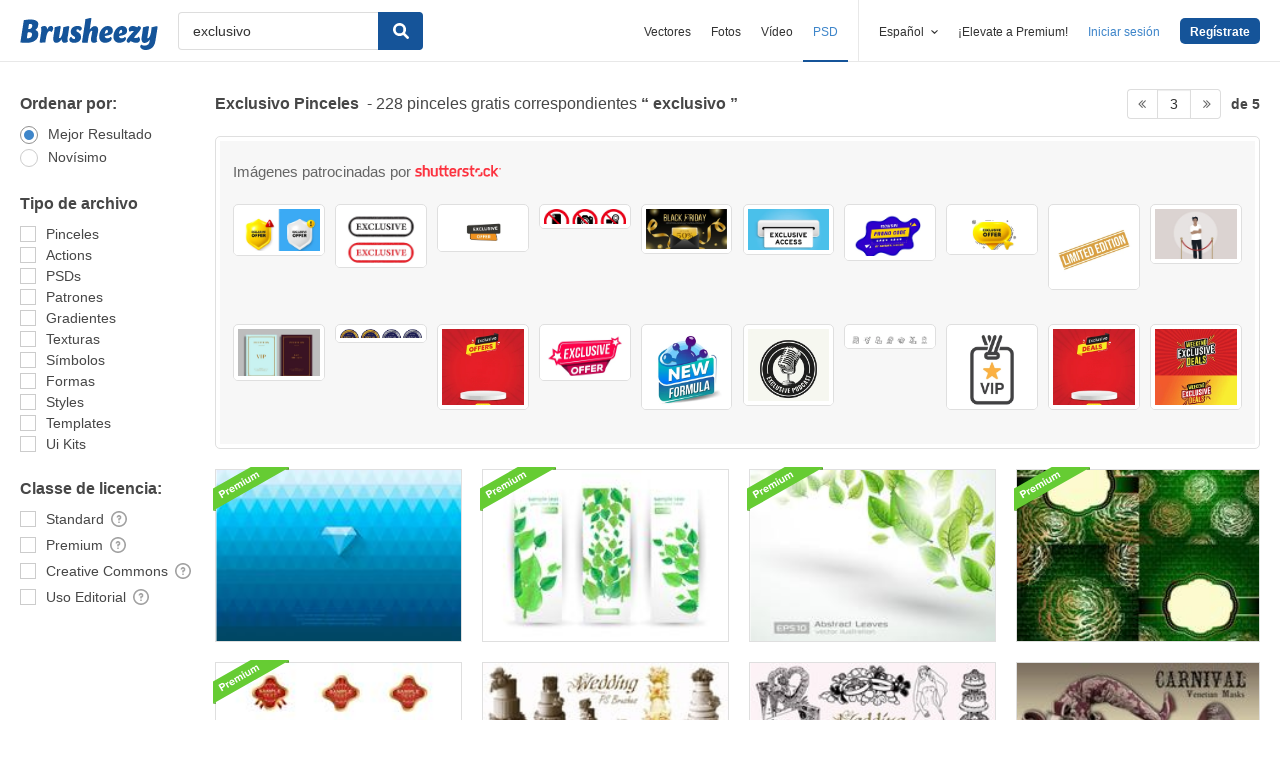

--- FILE ---
content_type: text/html; charset=utf-8
request_url: https://es.brusheezy.com/libre/exclusivo?page=3
body_size: 41861
content:
<!DOCTYPE html>
<!--[if lt IE 7]>      <html lang="es" xmlns:fb="http://developers.facebook.com/schema/" xmlns:og="http://opengraphprotocol.org/schema/" class="no-js lt-ie9 lt-ie8 lt-ie7"> <![endif]-->
<!--[if IE 7]>         <html lang="es" xmlns:fb="http://developers.facebook.com/schema/" xmlns:og="http://opengraphprotocol.org/schema/" class="no-js lt-ie9 lt-ie8"> <![endif]-->
<!--[if IE 8]>         <html lang="es" xmlns:fb="http://developers.facebook.com/schema/" xmlns:og="http://opengraphprotocol.org/schema/" class="no-js lt-ie9"> <![endif]-->
<!--[if IE 9]>         <html lang="es" xmlns:fb="http://developers.facebook.com/schema/" xmlns:og="http://opengraphprotocol.org/schema/" class="no-js ie9"> <![endif]-->
<!--[if gt IE 9]><!--> <html lang="es" xmlns:fb="http://developers.facebook.com/schema/" xmlns:og="http://opengraphprotocol.org/schema/" class="no-js"> <!--<![endif]-->
  <head>
	  <script type="text/javascript">window.country_code = "US";window.remote_ip_address = '18.223.158.66'</script>
        <!-- skipping hreflang -->

    
    <link rel="dns-prefetch" href="//static.brusheezy.com">
    <meta charset="utf-8">
    <meta http-equiv="X-UA-Compatible" content="IE=edge,chrome=1">
<script>window.NREUM||(NREUM={});NREUM.info={"beacon":"bam.nr-data.net","errorBeacon":"bam.nr-data.net","licenseKey":"NRJS-e38a0a5d9f3d7a161d2","applicationID":"682498450","transactionName":"J1kMFkBaWF9cREoRVwVEAQpXRhtAUVkS","queueTime":0,"applicationTime":252,"agent":""}</script>
<script>(window.NREUM||(NREUM={})).init={ajax:{deny_list:["bam.nr-data.net"]},feature_flags:["soft_nav"]};(window.NREUM||(NREUM={})).loader_config={licenseKey:"NRJS-e38a0a5d9f3d7a161d2",applicationID:"682498450",browserID:"682498528"};;/*! For license information please see nr-loader-rum-1.308.0.min.js.LICENSE.txt */
(()=>{var e,t,r={163:(e,t,r)=>{"use strict";r.d(t,{j:()=>E});var n=r(384),i=r(1741);var a=r(2555);r(860).K7.genericEvents;const s="experimental.resources",o="register",c=e=>{if(!e||"string"!=typeof e)return!1;try{document.createDocumentFragment().querySelector(e)}catch{return!1}return!0};var d=r(2614),u=r(944),l=r(8122);const f="[data-nr-mask]",g=e=>(0,l.a)(e,(()=>{const e={feature_flags:[],experimental:{allow_registered_children:!1,resources:!1},mask_selector:"*",block_selector:"[data-nr-block]",mask_input_options:{color:!1,date:!1,"datetime-local":!1,email:!1,month:!1,number:!1,range:!1,search:!1,tel:!1,text:!1,time:!1,url:!1,week:!1,textarea:!1,select:!1,password:!0}};return{ajax:{deny_list:void 0,block_internal:!0,enabled:!0,autoStart:!0},api:{get allow_registered_children(){return e.feature_flags.includes(o)||e.experimental.allow_registered_children},set allow_registered_children(t){e.experimental.allow_registered_children=t},duplicate_registered_data:!1},browser_consent_mode:{enabled:!1},distributed_tracing:{enabled:void 0,exclude_newrelic_header:void 0,cors_use_newrelic_header:void 0,cors_use_tracecontext_headers:void 0,allowed_origins:void 0},get feature_flags(){return e.feature_flags},set feature_flags(t){e.feature_flags=t},generic_events:{enabled:!0,autoStart:!0},harvest:{interval:30},jserrors:{enabled:!0,autoStart:!0},logging:{enabled:!0,autoStart:!0},metrics:{enabled:!0,autoStart:!0},obfuscate:void 0,page_action:{enabled:!0},page_view_event:{enabled:!0,autoStart:!0},page_view_timing:{enabled:!0,autoStart:!0},performance:{capture_marks:!1,capture_measures:!1,capture_detail:!0,resources:{get enabled(){return e.feature_flags.includes(s)||e.experimental.resources},set enabled(t){e.experimental.resources=t},asset_types:[],first_party_domains:[],ignore_newrelic:!0}},privacy:{cookies_enabled:!0},proxy:{assets:void 0,beacon:void 0},session:{expiresMs:d.wk,inactiveMs:d.BB},session_replay:{autoStart:!0,enabled:!1,preload:!1,sampling_rate:10,error_sampling_rate:100,collect_fonts:!1,inline_images:!1,fix_stylesheets:!0,mask_all_inputs:!0,get mask_text_selector(){return e.mask_selector},set mask_text_selector(t){c(t)?e.mask_selector="".concat(t,",").concat(f):""===t||null===t?e.mask_selector=f:(0,u.R)(5,t)},get block_class(){return"nr-block"},get ignore_class(){return"nr-ignore"},get mask_text_class(){return"nr-mask"},get block_selector(){return e.block_selector},set block_selector(t){c(t)?e.block_selector+=",".concat(t):""!==t&&(0,u.R)(6,t)},get mask_input_options(){return e.mask_input_options},set mask_input_options(t){t&&"object"==typeof t?e.mask_input_options={...t,password:!0}:(0,u.R)(7,t)}},session_trace:{enabled:!0,autoStart:!0},soft_navigations:{enabled:!0,autoStart:!0},spa:{enabled:!0,autoStart:!0},ssl:void 0,user_actions:{enabled:!0,elementAttributes:["id","className","tagName","type"]}}})());var p=r(6154),m=r(9324);let h=0;const v={buildEnv:m.F3,distMethod:m.Xs,version:m.xv,originTime:p.WN},b={consented:!1},y={appMetadata:{},get consented(){return this.session?.state?.consent||b.consented},set consented(e){b.consented=e},customTransaction:void 0,denyList:void 0,disabled:!1,harvester:void 0,isolatedBacklog:!1,isRecording:!1,loaderType:void 0,maxBytes:3e4,obfuscator:void 0,onerror:void 0,ptid:void 0,releaseIds:{},session:void 0,timeKeeper:void 0,registeredEntities:[],jsAttributesMetadata:{bytes:0},get harvestCount(){return++h}},_=e=>{const t=(0,l.a)(e,y),r=Object.keys(v).reduce((e,t)=>(e[t]={value:v[t],writable:!1,configurable:!0,enumerable:!0},e),{});return Object.defineProperties(t,r)};var w=r(5701);const x=e=>{const t=e.startsWith("http");e+="/",r.p=t?e:"https://"+e};var R=r(7836),k=r(3241);const A={accountID:void 0,trustKey:void 0,agentID:void 0,licenseKey:void 0,applicationID:void 0,xpid:void 0},S=e=>(0,l.a)(e,A),T=new Set;function E(e,t={},r,s){let{init:o,info:c,loader_config:d,runtime:u={},exposed:l=!0}=t;if(!c){const e=(0,n.pV)();o=e.init,c=e.info,d=e.loader_config}e.init=g(o||{}),e.loader_config=S(d||{}),c.jsAttributes??={},p.bv&&(c.jsAttributes.isWorker=!0),e.info=(0,a.D)(c);const f=e.init,m=[c.beacon,c.errorBeacon];T.has(e.agentIdentifier)||(f.proxy.assets&&(x(f.proxy.assets),m.push(f.proxy.assets)),f.proxy.beacon&&m.push(f.proxy.beacon),e.beacons=[...m],function(e){const t=(0,n.pV)();Object.getOwnPropertyNames(i.W.prototype).forEach(r=>{const n=i.W.prototype[r];if("function"!=typeof n||"constructor"===n)return;let a=t[r];e[r]&&!1!==e.exposed&&"micro-agent"!==e.runtime?.loaderType&&(t[r]=(...t)=>{const n=e[r](...t);return a?a(...t):n})})}(e),(0,n.US)("activatedFeatures",w.B)),u.denyList=[...f.ajax.deny_list||[],...f.ajax.block_internal?m:[]],u.ptid=e.agentIdentifier,u.loaderType=r,e.runtime=_(u),T.has(e.agentIdentifier)||(e.ee=R.ee.get(e.agentIdentifier),e.exposed=l,(0,k.W)({agentIdentifier:e.agentIdentifier,drained:!!w.B?.[e.agentIdentifier],type:"lifecycle",name:"initialize",feature:void 0,data:e.config})),T.add(e.agentIdentifier)}},384:(e,t,r)=>{"use strict";r.d(t,{NT:()=>s,US:()=>u,Zm:()=>o,bQ:()=>d,dV:()=>c,pV:()=>l});var n=r(6154),i=r(1863),a=r(1910);const s={beacon:"bam.nr-data.net",errorBeacon:"bam.nr-data.net"};function o(){return n.gm.NREUM||(n.gm.NREUM={}),void 0===n.gm.newrelic&&(n.gm.newrelic=n.gm.NREUM),n.gm.NREUM}function c(){let e=o();return e.o||(e.o={ST:n.gm.setTimeout,SI:n.gm.setImmediate||n.gm.setInterval,CT:n.gm.clearTimeout,XHR:n.gm.XMLHttpRequest,REQ:n.gm.Request,EV:n.gm.Event,PR:n.gm.Promise,MO:n.gm.MutationObserver,FETCH:n.gm.fetch,WS:n.gm.WebSocket},(0,a.i)(...Object.values(e.o))),e}function d(e,t){let r=o();r.initializedAgents??={},t.initializedAt={ms:(0,i.t)(),date:new Date},r.initializedAgents[e]=t}function u(e,t){o()[e]=t}function l(){return function(){let e=o();const t=e.info||{};e.info={beacon:s.beacon,errorBeacon:s.errorBeacon,...t}}(),function(){let e=o();const t=e.init||{};e.init={...t}}(),c(),function(){let e=o();const t=e.loader_config||{};e.loader_config={...t}}(),o()}},782:(e,t,r)=>{"use strict";r.d(t,{T:()=>n});const n=r(860).K7.pageViewTiming},860:(e,t,r)=>{"use strict";r.d(t,{$J:()=>u,K7:()=>c,P3:()=>d,XX:()=>i,Yy:()=>o,df:()=>a,qY:()=>n,v4:()=>s});const n="events",i="jserrors",a="browser/blobs",s="rum",o="browser/logs",c={ajax:"ajax",genericEvents:"generic_events",jserrors:i,logging:"logging",metrics:"metrics",pageAction:"page_action",pageViewEvent:"page_view_event",pageViewTiming:"page_view_timing",sessionReplay:"session_replay",sessionTrace:"session_trace",softNav:"soft_navigations",spa:"spa"},d={[c.pageViewEvent]:1,[c.pageViewTiming]:2,[c.metrics]:3,[c.jserrors]:4,[c.spa]:5,[c.ajax]:6,[c.sessionTrace]:7,[c.softNav]:8,[c.sessionReplay]:9,[c.logging]:10,[c.genericEvents]:11},u={[c.pageViewEvent]:s,[c.pageViewTiming]:n,[c.ajax]:n,[c.spa]:n,[c.softNav]:n,[c.metrics]:i,[c.jserrors]:i,[c.sessionTrace]:a,[c.sessionReplay]:a,[c.logging]:o,[c.genericEvents]:"ins"}},944:(e,t,r)=>{"use strict";r.d(t,{R:()=>i});var n=r(3241);function i(e,t){"function"==typeof console.debug&&(console.debug("New Relic Warning: https://github.com/newrelic/newrelic-browser-agent/blob/main/docs/warning-codes.md#".concat(e),t),(0,n.W)({agentIdentifier:null,drained:null,type:"data",name:"warn",feature:"warn",data:{code:e,secondary:t}}))}},1687:(e,t,r)=>{"use strict";r.d(t,{Ak:()=>d,Ze:()=>f,x3:()=>u});var n=r(3241),i=r(7836),a=r(3606),s=r(860),o=r(2646);const c={};function d(e,t){const r={staged:!1,priority:s.P3[t]||0};l(e),c[e].get(t)||c[e].set(t,r)}function u(e,t){e&&c[e]&&(c[e].get(t)&&c[e].delete(t),p(e,t,!1),c[e].size&&g(e))}function l(e){if(!e)throw new Error("agentIdentifier required");c[e]||(c[e]=new Map)}function f(e="",t="feature",r=!1){if(l(e),!e||!c[e].get(t)||r)return p(e,t);c[e].get(t).staged=!0,g(e)}function g(e){const t=Array.from(c[e]);t.every(([e,t])=>t.staged)&&(t.sort((e,t)=>e[1].priority-t[1].priority),t.forEach(([t])=>{c[e].delete(t),p(e,t)}))}function p(e,t,r=!0){const s=e?i.ee.get(e):i.ee,c=a.i.handlers;if(!s.aborted&&s.backlog&&c){if((0,n.W)({agentIdentifier:e,type:"lifecycle",name:"drain",feature:t}),r){const e=s.backlog[t],r=c[t];if(r){for(let t=0;e&&t<e.length;++t)m(e[t],r);Object.entries(r).forEach(([e,t])=>{Object.values(t||{}).forEach(t=>{t[0]?.on&&t[0]?.context()instanceof o.y&&t[0].on(e,t[1])})})}}s.isolatedBacklog||delete c[t],s.backlog[t]=null,s.emit("drain-"+t,[])}}function m(e,t){var r=e[1];Object.values(t[r]||{}).forEach(t=>{var r=e[0];if(t[0]===r){var n=t[1],i=e[3],a=e[2];n.apply(i,a)}})}},1738:(e,t,r)=>{"use strict";r.d(t,{U:()=>g,Y:()=>f});var n=r(3241),i=r(9908),a=r(1863),s=r(944),o=r(5701),c=r(3969),d=r(8362),u=r(860),l=r(4261);function f(e,t,r,a){const f=a||r;!f||f[e]&&f[e]!==d.d.prototype[e]||(f[e]=function(){(0,i.p)(c.xV,["API/"+e+"/called"],void 0,u.K7.metrics,r.ee),(0,n.W)({agentIdentifier:r.agentIdentifier,drained:!!o.B?.[r.agentIdentifier],type:"data",name:"api",feature:l.Pl+e,data:{}});try{return t.apply(this,arguments)}catch(e){(0,s.R)(23,e)}})}function g(e,t,r,n,s){const o=e.info;null===r?delete o.jsAttributes[t]:o.jsAttributes[t]=r,(s||null===r)&&(0,i.p)(l.Pl+n,[(0,a.t)(),t,r],void 0,"session",e.ee)}},1741:(e,t,r)=>{"use strict";r.d(t,{W:()=>a});var n=r(944),i=r(4261);class a{#e(e,...t){if(this[e]!==a.prototype[e])return this[e](...t);(0,n.R)(35,e)}addPageAction(e,t){return this.#e(i.hG,e,t)}register(e){return this.#e(i.eY,e)}recordCustomEvent(e,t){return this.#e(i.fF,e,t)}setPageViewName(e,t){return this.#e(i.Fw,e,t)}setCustomAttribute(e,t,r){return this.#e(i.cD,e,t,r)}noticeError(e,t){return this.#e(i.o5,e,t)}setUserId(e,t=!1){return this.#e(i.Dl,e,t)}setApplicationVersion(e){return this.#e(i.nb,e)}setErrorHandler(e){return this.#e(i.bt,e)}addRelease(e,t){return this.#e(i.k6,e,t)}log(e,t){return this.#e(i.$9,e,t)}start(){return this.#e(i.d3)}finished(e){return this.#e(i.BL,e)}recordReplay(){return this.#e(i.CH)}pauseReplay(){return this.#e(i.Tb)}addToTrace(e){return this.#e(i.U2,e)}setCurrentRouteName(e){return this.#e(i.PA,e)}interaction(e){return this.#e(i.dT,e)}wrapLogger(e,t,r){return this.#e(i.Wb,e,t,r)}measure(e,t){return this.#e(i.V1,e,t)}consent(e){return this.#e(i.Pv,e)}}},1863:(e,t,r)=>{"use strict";function n(){return Math.floor(performance.now())}r.d(t,{t:()=>n})},1910:(e,t,r)=>{"use strict";r.d(t,{i:()=>a});var n=r(944);const i=new Map;function a(...e){return e.every(e=>{if(i.has(e))return i.get(e);const t="function"==typeof e?e.toString():"",r=t.includes("[native code]"),a=t.includes("nrWrapper");return r||a||(0,n.R)(64,e?.name||t),i.set(e,r),r})}},2555:(e,t,r)=>{"use strict";r.d(t,{D:()=>o,f:()=>s});var n=r(384),i=r(8122);const a={beacon:n.NT.beacon,errorBeacon:n.NT.errorBeacon,licenseKey:void 0,applicationID:void 0,sa:void 0,queueTime:void 0,applicationTime:void 0,ttGuid:void 0,user:void 0,account:void 0,product:void 0,extra:void 0,jsAttributes:{},userAttributes:void 0,atts:void 0,transactionName:void 0,tNamePlain:void 0};function s(e){try{return!!e.licenseKey&&!!e.errorBeacon&&!!e.applicationID}catch(e){return!1}}const o=e=>(0,i.a)(e,a)},2614:(e,t,r)=>{"use strict";r.d(t,{BB:()=>s,H3:()=>n,g:()=>d,iL:()=>c,tS:()=>o,uh:()=>i,wk:()=>a});const n="NRBA",i="SESSION",a=144e5,s=18e5,o={STARTED:"session-started",PAUSE:"session-pause",RESET:"session-reset",RESUME:"session-resume",UPDATE:"session-update"},c={SAME_TAB:"same-tab",CROSS_TAB:"cross-tab"},d={OFF:0,FULL:1,ERROR:2}},2646:(e,t,r)=>{"use strict";r.d(t,{y:()=>n});class n{constructor(e){this.contextId=e}}},2843:(e,t,r)=>{"use strict";r.d(t,{G:()=>a,u:()=>i});var n=r(3878);function i(e,t=!1,r,i){(0,n.DD)("visibilitychange",function(){if(t)return void("hidden"===document.visibilityState&&e());e(document.visibilityState)},r,i)}function a(e,t,r){(0,n.sp)("pagehide",e,t,r)}},3241:(e,t,r)=>{"use strict";r.d(t,{W:()=>a});var n=r(6154);const i="newrelic";function a(e={}){try{n.gm.dispatchEvent(new CustomEvent(i,{detail:e}))}catch(e){}}},3606:(e,t,r)=>{"use strict";r.d(t,{i:()=>a});var n=r(9908);a.on=s;var i=a.handlers={};function a(e,t,r,a){s(a||n.d,i,e,t,r)}function s(e,t,r,i,a){a||(a="feature"),e||(e=n.d);var s=t[a]=t[a]||{};(s[r]=s[r]||[]).push([e,i])}},3878:(e,t,r)=>{"use strict";function n(e,t){return{capture:e,passive:!1,signal:t}}function i(e,t,r=!1,i){window.addEventListener(e,t,n(r,i))}function a(e,t,r=!1,i){document.addEventListener(e,t,n(r,i))}r.d(t,{DD:()=>a,jT:()=>n,sp:()=>i})},3969:(e,t,r)=>{"use strict";r.d(t,{TZ:()=>n,XG:()=>o,rs:()=>i,xV:()=>s,z_:()=>a});const n=r(860).K7.metrics,i="sm",a="cm",s="storeSupportabilityMetrics",o="storeEventMetrics"},4234:(e,t,r)=>{"use strict";r.d(t,{W:()=>a});var n=r(7836),i=r(1687);class a{constructor(e,t){this.agentIdentifier=e,this.ee=n.ee.get(e),this.featureName=t,this.blocked=!1}deregisterDrain(){(0,i.x3)(this.agentIdentifier,this.featureName)}}},4261:(e,t,r)=>{"use strict";r.d(t,{$9:()=>d,BL:()=>o,CH:()=>g,Dl:()=>_,Fw:()=>y,PA:()=>h,Pl:()=>n,Pv:()=>k,Tb:()=>l,U2:()=>a,V1:()=>R,Wb:()=>x,bt:()=>b,cD:()=>v,d3:()=>w,dT:()=>c,eY:()=>p,fF:()=>f,hG:()=>i,k6:()=>s,nb:()=>m,o5:()=>u});const n="api-",i="addPageAction",a="addToTrace",s="addRelease",o="finished",c="interaction",d="log",u="noticeError",l="pauseReplay",f="recordCustomEvent",g="recordReplay",p="register",m="setApplicationVersion",h="setCurrentRouteName",v="setCustomAttribute",b="setErrorHandler",y="setPageViewName",_="setUserId",w="start",x="wrapLogger",R="measure",k="consent"},5289:(e,t,r)=>{"use strict";r.d(t,{GG:()=>s,Qr:()=>c,sB:()=>o});var n=r(3878),i=r(6389);function a(){return"undefined"==typeof document||"complete"===document.readyState}function s(e,t){if(a())return e();const r=(0,i.J)(e),s=setInterval(()=>{a()&&(clearInterval(s),r())},500);(0,n.sp)("load",r,t)}function o(e){if(a())return e();(0,n.DD)("DOMContentLoaded",e)}function c(e){if(a())return e();(0,n.sp)("popstate",e)}},5607:(e,t,r)=>{"use strict";r.d(t,{W:()=>n});const n=(0,r(9566).bz)()},5701:(e,t,r)=>{"use strict";r.d(t,{B:()=>a,t:()=>s});var n=r(3241);const i=new Set,a={};function s(e,t){const r=t.agentIdentifier;a[r]??={},e&&"object"==typeof e&&(i.has(r)||(t.ee.emit("rumresp",[e]),a[r]=e,i.add(r),(0,n.W)({agentIdentifier:r,loaded:!0,drained:!0,type:"lifecycle",name:"load",feature:void 0,data:e})))}},6154:(e,t,r)=>{"use strict";r.d(t,{OF:()=>c,RI:()=>i,WN:()=>u,bv:()=>a,eN:()=>l,gm:()=>s,mw:()=>o,sb:()=>d});var n=r(1863);const i="undefined"!=typeof window&&!!window.document,a="undefined"!=typeof WorkerGlobalScope&&("undefined"!=typeof self&&self instanceof WorkerGlobalScope&&self.navigator instanceof WorkerNavigator||"undefined"!=typeof globalThis&&globalThis instanceof WorkerGlobalScope&&globalThis.navigator instanceof WorkerNavigator),s=i?window:"undefined"!=typeof WorkerGlobalScope&&("undefined"!=typeof self&&self instanceof WorkerGlobalScope&&self||"undefined"!=typeof globalThis&&globalThis instanceof WorkerGlobalScope&&globalThis),o=Boolean("hidden"===s?.document?.visibilityState),c=/iPad|iPhone|iPod/.test(s.navigator?.userAgent),d=c&&"undefined"==typeof SharedWorker,u=((()=>{const e=s.navigator?.userAgent?.match(/Firefox[/\s](\d+\.\d+)/);Array.isArray(e)&&e.length>=2&&e[1]})(),Date.now()-(0,n.t)()),l=()=>"undefined"!=typeof PerformanceNavigationTiming&&s?.performance?.getEntriesByType("navigation")?.[0]?.responseStart},6389:(e,t,r)=>{"use strict";function n(e,t=500,r={}){const n=r?.leading||!1;let i;return(...r)=>{n&&void 0===i&&(e.apply(this,r),i=setTimeout(()=>{i=clearTimeout(i)},t)),n||(clearTimeout(i),i=setTimeout(()=>{e.apply(this,r)},t))}}function i(e){let t=!1;return(...r)=>{t||(t=!0,e.apply(this,r))}}r.d(t,{J:()=>i,s:()=>n})},6630:(e,t,r)=>{"use strict";r.d(t,{T:()=>n});const n=r(860).K7.pageViewEvent},7699:(e,t,r)=>{"use strict";r.d(t,{It:()=>a,KC:()=>o,No:()=>i,qh:()=>s});var n=r(860);const i=16e3,a=1e6,s="SESSION_ERROR",o={[n.K7.logging]:!0,[n.K7.genericEvents]:!1,[n.K7.jserrors]:!1,[n.K7.ajax]:!1}},7836:(e,t,r)=>{"use strict";r.d(t,{P:()=>o,ee:()=>c});var n=r(384),i=r(8990),a=r(2646),s=r(5607);const o="nr@context:".concat(s.W),c=function e(t,r){var n={},s={},u={},l=!1;try{l=16===r.length&&d.initializedAgents?.[r]?.runtime.isolatedBacklog}catch(e){}var f={on:p,addEventListener:p,removeEventListener:function(e,t){var r=n[e];if(!r)return;for(var i=0;i<r.length;i++)r[i]===t&&r.splice(i,1)},emit:function(e,r,n,i,a){!1!==a&&(a=!0);if(c.aborted&&!i)return;t&&a&&t.emit(e,r,n);var o=g(n);m(e).forEach(e=>{e.apply(o,r)});var d=v()[s[e]];d&&d.push([f,e,r,o]);return o},get:h,listeners:m,context:g,buffer:function(e,t){const r=v();if(t=t||"feature",f.aborted)return;Object.entries(e||{}).forEach(([e,n])=>{s[n]=t,t in r||(r[t]=[])})},abort:function(){f._aborted=!0,Object.keys(f.backlog).forEach(e=>{delete f.backlog[e]})},isBuffering:function(e){return!!v()[s[e]]},debugId:r,backlog:l?{}:t&&"object"==typeof t.backlog?t.backlog:{},isolatedBacklog:l};return Object.defineProperty(f,"aborted",{get:()=>{let e=f._aborted||!1;return e||(t&&(e=t.aborted),e)}}),f;function g(e){return e&&e instanceof a.y?e:e?(0,i.I)(e,o,()=>new a.y(o)):new a.y(o)}function p(e,t){n[e]=m(e).concat(t)}function m(e){return n[e]||[]}function h(t){return u[t]=u[t]||e(f,t)}function v(){return f.backlog}}(void 0,"globalEE"),d=(0,n.Zm)();d.ee||(d.ee=c)},8122:(e,t,r)=>{"use strict";r.d(t,{a:()=>i});var n=r(944);function i(e,t){try{if(!e||"object"!=typeof e)return(0,n.R)(3);if(!t||"object"!=typeof t)return(0,n.R)(4);const r=Object.create(Object.getPrototypeOf(t),Object.getOwnPropertyDescriptors(t)),a=0===Object.keys(r).length?e:r;for(let s in a)if(void 0!==e[s])try{if(null===e[s]){r[s]=null;continue}Array.isArray(e[s])&&Array.isArray(t[s])?r[s]=Array.from(new Set([...e[s],...t[s]])):"object"==typeof e[s]&&"object"==typeof t[s]?r[s]=i(e[s],t[s]):r[s]=e[s]}catch(e){r[s]||(0,n.R)(1,e)}return r}catch(e){(0,n.R)(2,e)}}},8362:(e,t,r)=>{"use strict";r.d(t,{d:()=>a});var n=r(9566),i=r(1741);class a extends i.W{agentIdentifier=(0,n.LA)(16)}},8374:(e,t,r)=>{r.nc=(()=>{try{return document?.currentScript?.nonce}catch(e){}return""})()},8990:(e,t,r)=>{"use strict";r.d(t,{I:()=>i});var n=Object.prototype.hasOwnProperty;function i(e,t,r){if(n.call(e,t))return e[t];var i=r();if(Object.defineProperty&&Object.keys)try{return Object.defineProperty(e,t,{value:i,writable:!0,enumerable:!1}),i}catch(e){}return e[t]=i,i}},9324:(e,t,r)=>{"use strict";r.d(t,{F3:()=>i,Xs:()=>a,xv:()=>n});const n="1.308.0",i="PROD",a="CDN"},9566:(e,t,r)=>{"use strict";r.d(t,{LA:()=>o,bz:()=>s});var n=r(6154);const i="xxxxxxxx-xxxx-4xxx-yxxx-xxxxxxxxxxxx";function a(e,t){return e?15&e[t]:16*Math.random()|0}function s(){const e=n.gm?.crypto||n.gm?.msCrypto;let t,r=0;return e&&e.getRandomValues&&(t=e.getRandomValues(new Uint8Array(30))),i.split("").map(e=>"x"===e?a(t,r++).toString(16):"y"===e?(3&a()|8).toString(16):e).join("")}function o(e){const t=n.gm?.crypto||n.gm?.msCrypto;let r,i=0;t&&t.getRandomValues&&(r=t.getRandomValues(new Uint8Array(e)));const s=[];for(var o=0;o<e;o++)s.push(a(r,i++).toString(16));return s.join("")}},9908:(e,t,r)=>{"use strict";r.d(t,{d:()=>n,p:()=>i});var n=r(7836).ee.get("handle");function i(e,t,r,i,a){a?(a.buffer([e],i),a.emit(e,t,r)):(n.buffer([e],i),n.emit(e,t,r))}}},n={};function i(e){var t=n[e];if(void 0!==t)return t.exports;var a=n[e]={exports:{}};return r[e](a,a.exports,i),a.exports}i.m=r,i.d=(e,t)=>{for(var r in t)i.o(t,r)&&!i.o(e,r)&&Object.defineProperty(e,r,{enumerable:!0,get:t[r]})},i.f={},i.e=e=>Promise.all(Object.keys(i.f).reduce((t,r)=>(i.f[r](e,t),t),[])),i.u=e=>"nr-rum-1.308.0.min.js",i.o=(e,t)=>Object.prototype.hasOwnProperty.call(e,t),e={},t="NRBA-1.308.0.PROD:",i.l=(r,n,a,s)=>{if(e[r])e[r].push(n);else{var o,c;if(void 0!==a)for(var d=document.getElementsByTagName("script"),u=0;u<d.length;u++){var l=d[u];if(l.getAttribute("src")==r||l.getAttribute("data-webpack")==t+a){o=l;break}}if(!o){c=!0;var f={296:"sha512-+MIMDsOcckGXa1EdWHqFNv7P+JUkd5kQwCBr3KE6uCvnsBNUrdSt4a/3/L4j4TxtnaMNjHpza2/erNQbpacJQA=="};(o=document.createElement("script")).charset="utf-8",i.nc&&o.setAttribute("nonce",i.nc),o.setAttribute("data-webpack",t+a),o.src=r,0!==o.src.indexOf(window.location.origin+"/")&&(o.crossOrigin="anonymous"),f[s]&&(o.integrity=f[s])}e[r]=[n];var g=(t,n)=>{o.onerror=o.onload=null,clearTimeout(p);var i=e[r];if(delete e[r],o.parentNode&&o.parentNode.removeChild(o),i&&i.forEach(e=>e(n)),t)return t(n)},p=setTimeout(g.bind(null,void 0,{type:"timeout",target:o}),12e4);o.onerror=g.bind(null,o.onerror),o.onload=g.bind(null,o.onload),c&&document.head.appendChild(o)}},i.r=e=>{"undefined"!=typeof Symbol&&Symbol.toStringTag&&Object.defineProperty(e,Symbol.toStringTag,{value:"Module"}),Object.defineProperty(e,"__esModule",{value:!0})},i.p="https://js-agent.newrelic.com/",(()=>{var e={374:0,840:0};i.f.j=(t,r)=>{var n=i.o(e,t)?e[t]:void 0;if(0!==n)if(n)r.push(n[2]);else{var a=new Promise((r,i)=>n=e[t]=[r,i]);r.push(n[2]=a);var s=i.p+i.u(t),o=new Error;i.l(s,r=>{if(i.o(e,t)&&(0!==(n=e[t])&&(e[t]=void 0),n)){var a=r&&("load"===r.type?"missing":r.type),s=r&&r.target&&r.target.src;o.message="Loading chunk "+t+" failed: ("+a+": "+s+")",o.name="ChunkLoadError",o.type=a,o.request=s,n[1](o)}},"chunk-"+t,t)}};var t=(t,r)=>{var n,a,[s,o,c]=r,d=0;if(s.some(t=>0!==e[t])){for(n in o)i.o(o,n)&&(i.m[n]=o[n]);if(c)c(i)}for(t&&t(r);d<s.length;d++)a=s[d],i.o(e,a)&&e[a]&&e[a][0](),e[a]=0},r=self["webpackChunk:NRBA-1.308.0.PROD"]=self["webpackChunk:NRBA-1.308.0.PROD"]||[];r.forEach(t.bind(null,0)),r.push=t.bind(null,r.push.bind(r))})(),(()=>{"use strict";i(8374);var e=i(8362),t=i(860);const r=Object.values(t.K7);var n=i(163);var a=i(9908),s=i(1863),o=i(4261),c=i(1738);var d=i(1687),u=i(4234),l=i(5289),f=i(6154),g=i(944),p=i(384);const m=e=>f.RI&&!0===e?.privacy.cookies_enabled;function h(e){return!!(0,p.dV)().o.MO&&m(e)&&!0===e?.session_trace.enabled}var v=i(6389),b=i(7699);class y extends u.W{constructor(e,t){super(e.agentIdentifier,t),this.agentRef=e,this.abortHandler=void 0,this.featAggregate=void 0,this.loadedSuccessfully=void 0,this.onAggregateImported=new Promise(e=>{this.loadedSuccessfully=e}),this.deferred=Promise.resolve(),!1===e.init[this.featureName].autoStart?this.deferred=new Promise((t,r)=>{this.ee.on("manual-start-all",(0,v.J)(()=>{(0,d.Ak)(e.agentIdentifier,this.featureName),t()}))}):(0,d.Ak)(e.agentIdentifier,t)}importAggregator(e,t,r={}){if(this.featAggregate)return;const n=async()=>{let n;await this.deferred;try{if(m(e.init)){const{setupAgentSession:t}=await i.e(296).then(i.bind(i,3305));n=t(e)}}catch(e){(0,g.R)(20,e),this.ee.emit("internal-error",[e]),(0,a.p)(b.qh,[e],void 0,this.featureName,this.ee)}try{if(!this.#t(this.featureName,n,e.init))return(0,d.Ze)(this.agentIdentifier,this.featureName),void this.loadedSuccessfully(!1);const{Aggregate:i}=await t();this.featAggregate=new i(e,r),e.runtime.harvester.initializedAggregates.push(this.featAggregate),this.loadedSuccessfully(!0)}catch(e){(0,g.R)(34,e),this.abortHandler?.(),(0,d.Ze)(this.agentIdentifier,this.featureName,!0),this.loadedSuccessfully(!1),this.ee&&this.ee.abort()}};f.RI?(0,l.GG)(()=>n(),!0):n()}#t(e,r,n){if(this.blocked)return!1;switch(e){case t.K7.sessionReplay:return h(n)&&!!r;case t.K7.sessionTrace:return!!r;default:return!0}}}var _=i(6630),w=i(2614),x=i(3241);class R extends y{static featureName=_.T;constructor(e){var t;super(e,_.T),this.setupInspectionEvents(e.agentIdentifier),t=e,(0,c.Y)(o.Fw,function(e,r){"string"==typeof e&&("/"!==e.charAt(0)&&(e="/"+e),t.runtime.customTransaction=(r||"http://custom.transaction")+e,(0,a.p)(o.Pl+o.Fw,[(0,s.t)()],void 0,void 0,t.ee))},t),this.importAggregator(e,()=>i.e(296).then(i.bind(i,3943)))}setupInspectionEvents(e){const t=(t,r)=>{t&&(0,x.W)({agentIdentifier:e,timeStamp:t.timeStamp,loaded:"complete"===t.target.readyState,type:"window",name:r,data:t.target.location+""})};(0,l.sB)(e=>{t(e,"DOMContentLoaded")}),(0,l.GG)(e=>{t(e,"load")}),(0,l.Qr)(e=>{t(e,"navigate")}),this.ee.on(w.tS.UPDATE,(t,r)=>{(0,x.W)({agentIdentifier:e,type:"lifecycle",name:"session",data:r})})}}class k extends e.d{constructor(e){var t;(super(),f.gm)?(this.features={},(0,p.bQ)(this.agentIdentifier,this),this.desiredFeatures=new Set(e.features||[]),this.desiredFeatures.add(R),(0,n.j)(this,e,e.loaderType||"agent"),t=this,(0,c.Y)(o.cD,function(e,r,n=!1){if("string"==typeof e){if(["string","number","boolean"].includes(typeof r)||null===r)return(0,c.U)(t,e,r,o.cD,n);(0,g.R)(40,typeof r)}else(0,g.R)(39,typeof e)},t),function(e){(0,c.Y)(o.Dl,function(t,r=!1){if("string"!=typeof t&&null!==t)return void(0,g.R)(41,typeof t);const n=e.info.jsAttributes["enduser.id"];r&&null!=n&&n!==t?(0,a.p)(o.Pl+"setUserIdAndResetSession",[t],void 0,"session",e.ee):(0,c.U)(e,"enduser.id",t,o.Dl,!0)},e)}(this),function(e){(0,c.Y)(o.nb,function(t){if("string"==typeof t||null===t)return(0,c.U)(e,"application.version",t,o.nb,!1);(0,g.R)(42,typeof t)},e)}(this),function(e){(0,c.Y)(o.d3,function(){e.ee.emit("manual-start-all")},e)}(this),function(e){(0,c.Y)(o.Pv,function(t=!0){if("boolean"==typeof t){if((0,a.p)(o.Pl+o.Pv,[t],void 0,"session",e.ee),e.runtime.consented=t,t){const t=e.features.page_view_event;t.onAggregateImported.then(e=>{const r=t.featAggregate;e&&!r.sentRum&&r.sendRum()})}}else(0,g.R)(65,typeof t)},e)}(this),this.run()):(0,g.R)(21)}get config(){return{info:this.info,init:this.init,loader_config:this.loader_config,runtime:this.runtime}}get api(){return this}run(){try{const e=function(e){const t={};return r.forEach(r=>{t[r]=!!e[r]?.enabled}),t}(this.init),n=[...this.desiredFeatures];n.sort((e,r)=>t.P3[e.featureName]-t.P3[r.featureName]),n.forEach(r=>{if(!e[r.featureName]&&r.featureName!==t.K7.pageViewEvent)return;if(r.featureName===t.K7.spa)return void(0,g.R)(67);const n=function(e){switch(e){case t.K7.ajax:return[t.K7.jserrors];case t.K7.sessionTrace:return[t.K7.ajax,t.K7.pageViewEvent];case t.K7.sessionReplay:return[t.K7.sessionTrace];case t.K7.pageViewTiming:return[t.K7.pageViewEvent];default:return[]}}(r.featureName).filter(e=>!(e in this.features));n.length>0&&(0,g.R)(36,{targetFeature:r.featureName,missingDependencies:n}),this.features[r.featureName]=new r(this)})}catch(e){(0,g.R)(22,e);for(const e in this.features)this.features[e].abortHandler?.();const t=(0,p.Zm)();delete t.initializedAgents[this.agentIdentifier]?.features,delete this.sharedAggregator;return t.ee.get(this.agentIdentifier).abort(),!1}}}var A=i(2843),S=i(782);class T extends y{static featureName=S.T;constructor(e){super(e,S.T),f.RI&&((0,A.u)(()=>(0,a.p)("docHidden",[(0,s.t)()],void 0,S.T,this.ee),!0),(0,A.G)(()=>(0,a.p)("winPagehide",[(0,s.t)()],void 0,S.T,this.ee)),this.importAggregator(e,()=>i.e(296).then(i.bind(i,2117))))}}var E=i(3969);class I extends y{static featureName=E.TZ;constructor(e){super(e,E.TZ),f.RI&&document.addEventListener("securitypolicyviolation",e=>{(0,a.p)(E.xV,["Generic/CSPViolation/Detected"],void 0,this.featureName,this.ee)}),this.importAggregator(e,()=>i.e(296).then(i.bind(i,9623)))}}new k({features:[R,T,I],loaderType:"lite"})})()})();</script>
    <meta name="viewport" content="width=device-width, initial-scale=1.0, minimum-scale=1.0" />
    <title>Gratis Exclusivo Pinceles - (228 Descargas Gratis) - Page 3</title>
<meta content="228 Mejor Gratis Exclusivo Pincel Descargas del Brusheezy comunidad. Gratis Exclusivo Pinceles licencia como creative commons, open source, e mucho más!" name="description" />
<meta content="Brusheezy" property="og:site_name" />
<meta content="Gratis Exclusivo Pinceles - (228 Descargas Gratis)" property="og:title" />
<meta content="https://es.brusheezy.com/libre/exclusivo?page=3" property="og:url" />
<meta content="es_ES" property="og:locale" />
<meta content="en_US" property="og:locale:alternate" />
<meta content="de_DE" property="og:locale:alternate" />
<meta content="fr_FR" property="og:locale:alternate" />
<meta content="nl_NL" property="og:locale:alternate" />
<meta content="pt_BR" property="og:locale:alternate" />
<meta content="sv_SE" property="og:locale:alternate" />
<meta content="https://static.brusheezy.com/system/resources/previews/000/058/807/original/20-wedding-ps-brushes-abr-vol-8.jpg" property="og:image" />
    <link href="/favicon.ico" rel="shortcut icon"></link><link href="/favicon.png" rel="icon" sizes="48x48" type="image/png"></link><link href="/apple-touch-icon-precomposed.png" rel="apple-touch-icon-precomposed"></link>
    <link href="https://maxcdn.bootstrapcdn.com/font-awesome/4.6.3/css/font-awesome.min.css" media="screen" rel="stylesheet" type="text/css" />
    <script src="https://static.brusheezy.com/assets/modernizr.custom.83825-93372fb200ead74f1d44254d993c5440.js" type="text/javascript"></script>
    <link href="https://static.brusheezy.com/assets/application-e6fc89b3e1f8c6290743690971644994.css" media="screen" rel="stylesheet" type="text/css" />
    <link href="https://static.brusheezy.com/assets/print-ac38768f09270df2214d2c500c647adc.css" media="print" rel="stylesheet" type="text/css" />
    <link href="https://feeds.feedburner.com/eezyinc/brusheezy-images" rel="alternate" title="RSS" type="application/rss+xml" />

          <link rel="canonical" href="https://es.brusheezy.com/libre/exclusivo?page=3">


    <meta content="authenticity_token" name="csrf-param" />
<meta content="vYGZR1Tp4eQ0/0gtzjpz7qS3ZAORWD+3C/qejYi1NLU=" name="csrf-token" />
    <!-- Begin TextBlock "HTML - Head" -->
<meta name="google-site-verification" content="pfGHD8M12iD8MZoiUsSycicUuSitnj2scI2cB_MvoYw" />
<meta name="tinfoil-site-verification" content="6d4a376b35cc11699dd86a787c7b5ae10b5c70f0" />
<meta name="msvalidate.01" content="9E7A3F56C01FB9B69FCDD1FBD287CAE4" />
<meta name="p:domain_verify" content="e95f03b955f8191de30e476f8527821e"/>
<meta property="fb:page_id" content="111431139680" />
<!--<script type="text/javascript" src="http://api.xeezy.com/api.min.js"></script>-->
<script type="text/javascript" src="https://partner.googleadservices.com/gampad/google_service.js">
</script>
<script type="text/javascript">
  GS_googleAddAdSenseService("ca-pub-8467368486217144");
  GS_googleEnableAllServices();
  </script>
<script type="text/javascript">
  GA_googleAddSlot("ca-pub-8467368486217144", "Brusheezy_Bottom_300x250_ROS");
  GA_googleAddSlot("ca-pub-8467368486217144", "Brusheezy_Top_Med_Rectangle");
  GA_googleAddSlot("ca-pub-8467368486217144", "x2background-placement");
  GA_googleAddSlot("ca-pub-8467368486217144", "Top_Leaderboard");
  GA_googleFetchAds();
</script>
<link href="https://plus.google.com/116840303500574370724" rel="publisher" />

<!-- Download Popup Config -->
<script type='text/javascript'>
$(function () {
  if (typeof downloadPopup != 'undefined') {
    downloadPopup.testPercentage = 0.00;
  }
}); 
</script>

<!-- End TextBlock "HTML - Head" -->
      <link href="https://static.brusheezy.com/assets/splittests/new_search_ui-418ee10ba4943587578300e2dfed9bdf.css" media="screen" rel="stylesheet" type="text/css" />

  <script type="text/javascript">
    window.searchScope = 'External';
  </script>
      <META NAME="ROBOTS" CONTENT="NOINDEX, FOLLOW">
    <link rel="prev" href="https://es.brusheezy.com/libre/exclusivo?page=2" />
<link rel="next" href="https://es.brusheezy.com/libre/exclusivo?page=4" />


    <script type="application/ld+json">
      {
        "@context": "http://schema.org",
        "@type": "WebSite",
        "name": "brusheezy",
        "url": "https://www.brusheezy.com"
      }
   </script>

    <script type="application/ld+json">
      {
      "@context": "http://schema.org",
      "@type": "Organization",
      "url": "https://www.brusheezy.com",
      "logo": "https://static.brusheezy.com/assets/structured_data/brusheezy-logo-63a0370ba72197d03d41c8ee2a3fe30d.svg",
      "sameAs": [
        "https://www.facebook.com/brusheezy",
        "https://twitter.com/brusheezy",
        "https://pinterest.com/brusheezy/",
        "https://www.youtube.com/EezyInc",
        "https://instagram.com/eezy/",
        "https://www.snapchat.com/add/eezy",
        "https://google.com/+brusheezy"
      ]
     }
    </script>

    <script src="https://static.brusheezy.com/assets/sp-32e34cb9c56d3cd62718aba7a1338855.js" type="text/javascript"></script>
<script type="text/javascript">
  document.addEventListener('DOMContentLoaded', function() {
    snowplow('newTracker', 'sp', 'a.vecteezy.com', {
      appId: 'brusheezy_production',
      discoverRootDomain: true,
      eventMethod: 'beacon',
      cookieSameSite: 'Lax',
      context: {
        webPage: true,
        performanceTiming: true,
        gaCookies: true,
        geolocation: false
      }
    });
    snowplow('setUserIdFromCookie', 'rollout');
    snowplow('enableActivityTracking', {minimumVisitLength: 10, heartbeatDelay: 10});
    snowplow('enableLinkClickTracking');
    snowplow('trackPageView');
  });
</script>

  </head>

  <body class="proper-sticky-ads   full-width-search fullwidth  redesign-layout searches-show"
        data-site="brusheezy">
    
<link rel="preconnect" href="https://a.pub.network/" crossorigin />
<link rel="preconnect" href="https://b.pub.network/" crossorigin />
<link rel="preconnect" href="https://c.pub.network/" crossorigin />
<link rel="preconnect" href="https://d.pub.network/" crossorigin />
<link rel="preconnect" href="https://c.amazon-adsystem.com" crossorigin />
<link rel="preconnect" href="https://s.amazon-adsystem.com" crossorigin />
<link rel="preconnect" href="https://secure.quantserve.com/" crossorigin />
<link rel="preconnect" href="https://rules.quantcount.com/" crossorigin />
<link rel="preconnect" href="https://pixel.quantserve.com/" crossorigin />
<link rel="preconnect" href="https://btloader.com/" crossorigin />
<link rel="preconnect" href="https://api.btloader.com/" crossorigin />
<link rel="preconnect" href="https://confiant-integrations.global.ssl.fastly.net" crossorigin />
<link rel="stylesheet" href="https://a.pub.network/brusheezy-com/cls.css">
<script data-cfasync="false" type="text/javascript">
  var freestar = freestar || {};
  freestar.queue = freestar.queue || [];
  freestar.config = freestar.config || {};
  freestar.config.enabled_slots = [];
  freestar.initCallback = function () { (freestar.config.enabled_slots.length === 0) ? freestar.initCallbackCalled = false : freestar.newAdSlots(freestar.config.enabled_slots) }
</script>
<script src="https://a.pub.network/brusheezy-com/pubfig.min.js" data-cfasync="false" async></script>
<style>
.fs-sticky-footer {
  background: rgba(247, 247, 247, 0.9) !important;
}
</style>
<!-- Tag ID: brusheezy_1x1_bouncex -->
<div align="center" id="brusheezy_1x1_bouncex">
 <script data-cfasync="false" type="text/javascript">
  freestar.config.enabled_slots.push({ placementName: "brusheezy_1x1_bouncex", slotId: "brusheezy_1x1_bouncex" });
 </script>
</div>


      <script src="https://static.brusheezy.com/assets/partner-service-v3-b8d5668d95732f2d5a895618bbc192d0.js" type="text/javascript"></script>

<script type="text/javascript">
  window.partnerService = new window.PartnerService({
    baseUrl: 'https://p.sa7eer.com',
    site: 'brusheezy',
    contentType: "vector",
    locale: 'es',
    controllerName: 'searches',
    pageviewGuid: '2b5422e0-5831-4b13-b0e1-5fa3e391f6be',
    sessionGuid: 'd8856047-5c19-42e4-8a99-34bdc07fdb1f',
  });
</script>


    
      

    <div id="fb-root"></div>



      
<header class="ez-site-header ">
  <div class="max-inner is-logged-out">
    <div class='ez-site-header__logo'>
  <a href="https://es.brusheezy.com/" title="Brusheezy"><svg xmlns="http://www.w3.org/2000/svg" id="Layer_1" data-name="Layer 1" viewBox="0 0 248 57.8"><title>brusheezy-logo-color</title><path class="cls-1" d="M32.4,29.6c0,9.9-9.2,15.3-21.1,15.3-3.9,0-11-.6-11.3-.6L6.3,3.9A61.78,61.78,0,0,1,18,2.7c9.6,0,14.5,3,14.5,8.8a12.42,12.42,0,0,1-5.3,10.2A7.9,7.9,0,0,1,32.4,29.6Zm-11.3.1c0-2.8-1.7-3.9-4.6-3.9-1,0-2.1.1-3.2.2L11.7,36.6c.5,0,1,.1,1.5.1C18.4,36.7,21.1,34,21.1,29.7ZM15.6,10.9l-1.4,9h2.2c3.1,0,5.1-2.9,5.1-6,0-2.1-1.1-3.1-3.4-3.1A10.87,10.87,0,0,0,15.6,10.9Z" transform="translate(0 0)"></path><path class="cls-1" d="M55.3,14.4c2.6,0,4,1.6,4,4.4a8.49,8.49,0,0,1-3.6,6.8,3,3,0,0,0-2.7-2c-4.5,0-6.3,10.6-6.4,11.2L46,38.4l-.9,5.9c-3.1,0-6.9.3-8.1.3a4,4,0,0,1-2.2-1l.8-5.2,2-13,.1-.8c.8-5.4-.7-7.7-.7-7.7a9.11,9.11,0,0,1,6.1-2.5c3.4,0,5.2,2,5.3,6.3,1.2-3.1,3.2-6.3,6.9-6.3Z" transform="translate(0 0)"></path><path class="cls-1" d="M85.4,34.7c-.8,5.4.7,7.7.7,7.7A9.11,9.11,0,0,1,80,44.9c-3.5,0-5.3-2.2-5.3-6.7-2.4,3.7-5.6,6.7-9.7,6.7-4.4,0-6.4-3.7-5.3-11.2L61,25.6c.8-5,1-9,1-9,3.2-.6,7.3-2.1,8.8-2.1a4,4,0,0,1,2.2,1L71.4,25.7l-1.5,9.4c-.1.9,0,1.3.8,1.3,3.7,0,5.8-10.7,5.8-10.7.8-5,1-9,1-9,3.2-.6,7.3-2.1,8.8-2.1a4,4,0,0,1,2.2,1L86.9,25.8l-1.3,8.3Z" transform="translate(0 0)"></path><path class="cls-1" d="M103.3,14.4c4.5,0,7.8,1.6,7.8,4.5,0,3.2-3.9,4.5-3.9,4.5s-1.2-2.9-3.7-2.9a2,2,0,0,0-2.2,2,2.41,2.41,0,0,0,1.3,2.2l3.2,2a8.39,8.39,0,0,1,3.9,7.5c0,6.1-4.9,10.7-12.5,10.7-4.6,0-8.8-2-8.8-5.8,0-3.5,3.5-5.4,3.5-5.4S93.8,38,96.8,38A2,2,0,0,0,99,35.8a2.42,2.42,0,0,0-1.3-2.2l-3-1.9a7.74,7.74,0,0,1-3.8-7c.3-5.9,4.8-10.3,12.4-10.3Z" transform="translate(0 0)"></path><path class="cls-1" d="M138.1,34.8c-1.1,5.4.9,7.7.9,7.7a9.28,9.28,0,0,1-6.1,2.4c-4.3,0-6.3-3.2-5-10l.2-.9,1.8-9.6a.94.94,0,0,0-1-1.3c-3.6,0-5.7,10.9-5.7,11l-.7,4.5-.9,5.9c-3.1,0-6.9.3-8.1.3a4,4,0,0,1-2.2-1l.8-5.2,4.3-27.5c.8-5,1-9,1-9,3.2-.6,7.3-2.1,8.8-2.1a4,4,0,0,1,2.2,1l-3.1,19.9c2.4-3.5,5.5-6.3,9.5-6.3,4.4,0,6.8,3.8,5.3,11.2l-1.8,8.4Z" transform="translate(0 0)"></path><path class="cls-1" d="M167.1,22.9c0,4.4-2.4,7.3-8.4,8.5l-6.3,1.3c.5,2.8,2.2,4.1,5,4.1a8.32,8.32,0,0,0,5.8-2.7,3.74,3.74,0,0,1,1.8,3.1c0,3.7-5.5,7.6-11.9,7.6s-10.8-4.2-10.8-11.2c0-8.2,5.7-19.2,15.8-19.2,5.6,0,9,3.3,9,8.5Zm-10.6,4.2a2.63,2.63,0,0,0,1.7-2.8c0-1.2-.4-3-1.8-3-2.5,0-3.6,4.1-4,7.2Z" transform="translate(0 0)"></path><path class="cls-1" d="M192.9,22.9c0,4.4-2.4,7.3-8.4,8.5l-6.3,1.3c.5,2.8,2.2,4.1,5,4.1a8.32,8.32,0,0,0,5.8-2.7,3.74,3.74,0,0,1,1.8,3.1c0,3.7-5.5,7.6-11.9,7.6s-10.8-4.2-10.8-11.2c0-8.2,5.7-19.2,15.8-19.2,5.5,0,9,3.3,9,8.5Zm-10.7,4.2a2.63,2.63,0,0,0,1.7-2.8c0-1.2-.4-3-1.8-3-2.5,0-3.6,4.1-4,7.2Z" transform="translate(0 0)"></path><path class="cls-1" d="M213.9,33.8a7.72,7.72,0,0,1,2.2,5.4c0,4.5-3.7,5.7-6.9,5.7-4.1,0-7.1-2-10.2-3-.9,1-1.7,2-2.5,3,0,0-4.6-.1-4.6-3.3,0-3.9,6.4-10.5,13.3-18.1a19.88,19.88,0,0,0-2.2-.2c-3.9,0-5.4,2-5.4,2a8.19,8.19,0,0,1-1.8-5.4c.2-4.2,4.2-5.4,7.3-5.4,3.3,0,5.7,1.3,8.1,2.4l1.9-2.4s4.7.1,4.7,3.3c0,3.7-6.2,10.3-12.9,17.6a14.65,14.65,0,0,0,4,.7,6.22,6.22,0,0,0,5-2.3Z" transform="translate(0 0)"></path><path class="cls-1" d="M243.8,42.3c-1.7,10.3-8.6,15.5-17.4,15.5-5.6,0-9.8-3-9.8-6.4a3.85,3.85,0,0,1,1.9-3.3,8.58,8.58,0,0,0,5.7,1.8c3.5,0,8.3-1.5,9.1-6.9l.7-4.2c-2.4,3.5-5.5,6.3-9.5,6.3-4.4,0-6.4-3.7-5.3-11.2l1.3-8.1c.8-5,1-9,1-9,3.2-.6,7.3-2.1,8.8-2.1a4,4,0,0,1,2.2,1l-1.6,10.2-1.5,9.4c-.1.9,0,1.3.8,1.3,3.7,0,5.8-10.7,5.8-10.7.8-5,1-9,1-9,3.2-.6,7.3-2.1,8.8-2.1a4,4,0,0,1,2.2,1L246.4,26Z" transform="translate(0 0)"></path></svg>
</a>
</div>


      <nav class="ez-site-header__main-nav logged-out-nav">
    <ul class="ez-site-header__header-menu">
        <div class="ez-site-header__app-links-wrapper" data-target="ez-mobile-menu.appLinksWrapper">
          <li class="ez-site-header__menu-item ez-site-header__menu-item--app-link "
              data-target="ez-mobile-menu.appLink" >
            <a href="https://es.vecteezy.com" target="_blank">Vectores</a>
          </li>

          <li class="ez-site-header__menu-item ez-site-header__menu-item--app-link "
              data-target="ez-mobile-menu.appLink" >
            <a href="https://es.vecteezy.com/fotos-gratis" target="_blank">Fotos</a>
          </li>

          <li class="ez-site-header__menu-item ez-site-header__menu-item--app-link"
              data-target="ez-mobile-menu.appLink" >
            <a href="https://es.videezy.com" target="_blank">Vídeo</a>
          </li>

          <li class="ez-site-header__menu-item ez-site-header__menu-item--app-link active-menu-item"
              data-target="ez-mobile-menu.appLink" >
            <a href="https://es.brusheezy.com" target="_blank">PSD</a>
          </li>
        </div>

        <div class="ez-site-header__separator"></div>

        <li class="ez-site-header__locale_prompt ez-site-header__menu-item"
            data-action="toggle-language-switcher"
            data-switcher-target="ez-site-header__lang_selector">
          <span>
            Español
            <!-- Generator: Adobe Illustrator 21.0.2, SVG Export Plug-In . SVG Version: 6.00 Build 0)  --><svg xmlns="http://www.w3.org/2000/svg" xmlns:xlink="http://www.w3.org/1999/xlink" version="1.1" id="Layer_1" x="0px" y="0px" viewBox="0 0 11.9 7.1" style="enable-background:new 0 0 11.9 7.1;" xml:space="preserve" class="ez-site-header__menu-arrow">
<polygon points="11.9,1.5 10.6,0 6,4.3 1.4,0 0,1.5 6,7.1 "></polygon>
</svg>

          </span>

          
<div id="ez-site-header__lang_selector" class="ez-language-switcher ez-tooltip ez-tooltip--arrow-top">
  <div class="ez-tooltip__arrow ez-tooltip__arrow--middle"></div>
  <div class="ez-tooltip__content">
    <ul>
        <li>
          <a href="https://www.brusheezy.com/free/exclusivo" class="nested-locale-switcher-link en" data-locale="en" rel="nofollow">English</a>        </li>
        <li>
          
            <span class="nested-locale-switcher-link es current">
              Español
              <svg xmlns="http://www.w3.org/2000/svg" id="Layer_1" data-name="Layer 1" viewBox="0 0 11.93 9.39"><polygon points="11.93 1.76 10.17 0 4.3 5.87 1.76 3.32 0 5.09 4.3 9.39 11.93 1.76"></polygon></svg>

            </span>
        </li>
        <li>
          <a href="https://pt.brusheezy.com/livre/exclusivo" class="nested-locale-switcher-link pt" data-locale="pt" rel="nofollow">Português</a>        </li>
        <li>
          <a href="https://de.brusheezy.com/gratis/exclusivo" class="nested-locale-switcher-link de" data-locale="de" rel="nofollow">Deutsch</a>        </li>
        <li>
          <a href="https://fr.brusheezy.com/libre/exclusivo" class="nested-locale-switcher-link fr" data-locale="fr" rel="nofollow">Français</a>        </li>
        <li>
          <a href="https://nl.brusheezy.com/gratis/exclusivo" class="nested-locale-switcher-link nl" data-locale="nl" rel="nofollow">Nederlands</a>        </li>
        <li>
          <a href="https://sv.brusheezy.com/gratis/exclusivo" class="nested-locale-switcher-link sv" data-locale="sv" rel="nofollow">Svenska</a>        </li>
    </ul>
  </div>
</div>


        </li>

          <li class="ez-site-header__menu-item ez-site-header__menu-item--join-pro-link"
              data-target="ez-mobile-menu.joinProLink">
            <a href="/signups/join_premium">¡Elevate a Premium!</a>
          </li>

          <li class="ez-site-header__menu-item"
              data-target="ez-mobile-menu.logInBtn">
            <a href="/iniciar-sesion" class="login-link" data-remote="true" onclick="track_header_login_click();">Iniciar sesión</a>
          </li>

          <li class="ez-site-header__menu-item ez-site-header__menu-item--btn ez-site-header__menu-item--sign-up-btn"
              data-target="ez-mobile-menu.signUpBtn">
            <a href="/inscribirse" class="ez-btn ez-btn--primary ez-btn--tiny ez-btn--sign-up" data-remote="true" onclick="track_header_join_eezy_click();">Regístrate</a>
          </li>


      

        <li class="ez-site-header__menu-item ez-site-header__mobile-menu">
          <button class="ez-site-header__mobile-menu-btn"
                  data-controller="ez-mobile-menu">
            <svg xmlns="http://www.w3.org/2000/svg" viewBox="0 0 20 14"><g id="Layer_2" data-name="Layer 2"><g id="Account_Pages_Mobile_Menu_Open" data-name="Account Pages Mobile Menu Open"><g id="Account_Pages_Mobile_Menu_Open-2" data-name="Account Pages Mobile Menu Open"><path class="cls-1" d="M0,0V2H20V0ZM0,8H20V6H0Zm0,6H20V12H0Z"></path></g></g></g></svg>

          </button>
        </li>
    </ul>

  </nav>

  <script src="https://static.brusheezy.com/assets/header_mobile_menu-bbe8319134d6d4bb7793c9fdffca257c.js" type="text/javascript"></script>


      <p% search_path = nil %>

<form accept-charset="UTF-8" action="/libre" class="ez-search-form" data-action="new-search" data-adid="1636631" data-behavior="" data-trafcat="T1" method="post"><div style="margin:0;padding:0;display:inline"><input name="utf8" type="hidden" value="&#x2713;" /><input name="authenticity_token" type="hidden" value="vYGZR1Tp4eQ0/0gtzjpz7qS3ZAORWD+3C/qejYi1NLU=" /></div>
  <input id="from" name="from" type="hidden" value="mainsite" />
  <input id="in_se" name="in_se" type="hidden" value="true" />

  <div class="ez-input">
      <input class="ez-input__field ez-input__field--basic ez-input__field--text ez-search-form__input" id="search" name="search" placeholder="Buscar" type="text" value="exclusivo" />

    <button class="ez-search-form__submit" title="Buscar" type="submit">
      <svg xmlns="http://www.w3.org/2000/svg" id="Layer_1" data-name="Layer 1" viewBox="0 0 14.39 14.39"><title>search</title><path d="M14,12.32,10.81,9.09a5.87,5.87,0,1,0-1.72,1.72L12.32,14A1.23,1.23,0,0,0,14,14,1.23,1.23,0,0,0,14,12.32ZM2.43,5.88A3.45,3.45,0,1,1,5.88,9.33,3.46,3.46,0,0,1,2.43,5.88Z"></path></svg>

</button>  </div>
</form>

  </div><!-- .max-inner -->

</header>


    <div id="body">
      <div class="content">

        

          

<input id="originalSearchQuery" name="originalSearchQuery" type="hidden" value="exclusivo" />

<button class="filter-sidebar-open-btn btn primary flat" title="Filters">Filters</button>

<div class="content-inner">
  <aside id="filter-sidebar">



      <link href="https://static.brusheezy.com/assets/search_filter-6c123be796899e69b74df5c98ea0fa45.css" media="screen" rel="stylesheet" type="text/css" />

<div class="filter-inner full ">
  <button class="filter-sidebar-close-btn">Close</button>

  <h4>Ordenar por:</h4>
  <ul class="search-options">
    <li>
      
<div class="check--wrapper">
  <div class="check--box checked  radio" data-filter-param="sort-best"></div>
  <div class="check--label">Mejor Resultado</div>

</div>
    </li>
    <li>
      
<div class="check--wrapper">
  <div class="check--box   radio" data-filter-param="sort-newest"></div>
  <div class="check--label">Novísimo</div>

</div>
    </li>
  </ul>

  <h4>Tipo de archivo</h4>
  <ul class="search-options">
    <li>
    
<div class="check--wrapper">
  <div class="check--box   " data-filter-param="content-type-brushes"></div>
  <div class="check--label">Pinceles</div>

</div>
  </li>
    <li>
      
<div class="check--wrapper">
  <div class="check--box   " data-filter-param="content-type-actions"></div>
  <div class="check--label"><span class="translation_missing" title="translation missing: es.options.actions">Actions</span></div>

</div>
    </li>
    <li>
      
<div class="check--wrapper">
  <div class="check--box   " data-filter-param="content-type-psds"></div>
  <div class="check--label">PSDs</div>

</div>
    </li>
    <li>
      
<div class="check--wrapper">
  <div class="check--box   " data-filter-param="content-type-patterns"></div>
  <div class="check--label">Patrones</div>

</div>
    </li>
    <li>
      
<div class="check--wrapper">
  <div class="check--box   " data-filter-param="content-type-gradients"></div>
  <div class="check--label">Gradientes</div>

</div>
    </li>
    <li>
      
<div class="check--wrapper">
  <div class="check--box   " data-filter-param="content-type-textures"></div>
  <div class="check--label">Texturas</div>

</div>
    </li>
    <li>
      
<div class="check--wrapper">
  <div class="check--box   " data-filter-param="content-type-symbols"></div>
  <div class="check--label">Símbolos</div>

</div>
    </li>
    <li>
    
<div class="check--wrapper">
  <div class="check--box   " data-filter-param="content-type-shapes"></div>
  <div class="check--label">Formas</div>

</div>
  </li>
    <li>
      
<div class="check--wrapper">
  <div class="check--box   " data-filter-param="content-type-styles"></div>
  <div class="check--label"><span class="translation_missing" title="translation missing: es.options.styles">Styles</span></div>

</div>
    </li>
    <li>
      
<div class="check--wrapper">
  <div class="check--box   " data-filter-param="content-type-templates"></div>
  <div class="check--label"><span class="translation_missing" title="translation missing: es.options.templates">Templates</span></div>

</div>
    </li>
    <li>
      
<div class="check--wrapper">
  <div class="check--box   " data-filter-param="content-type-ui-kits"></div>
  <div class="check--label"><span class="translation_missing" title="translation missing: es.options.ui-kits">Ui Kits</span></div>

</div>
    </li>
  </ul>

  <div class="extended-options">
    <h4>Classe de licencia:</h4>
    <ul class="search-options">
      <li>
        
<div class="check--wrapper">
  <div class="check--box   " data-filter-param="license-standard"></div>
  <div class="check--label">Standard</div>

    <span class="ez-tooltip-icon" data-tooltip-position="right top" data-tooltip="&lt;h4&gt;Standard&lt;/h4&gt;&lt;p&gt;Este filtro mostrará resultados creadas por nuestros colaboradores y revisados por nuestro equipo de moderación. Estos archivos son de uso gratuito con atribución. Una licencia adicional puede ser comprado para uso sin atribución.&lt;/p&gt;" title="&lt;h4&gt;Standard&lt;/h4&gt;&lt;p&gt;Este filtro mostrará resultados creadas por nuestros colaboradores y revisados por nuestro equipo de moderación. Estos archivos son de uso gratuito con atribución. Una licencia adicional puede ser comprado para uso sin atribución.&lt;/p&gt;"><svg class="ez-icon-circle-question"><use xlink:href="#ez-icon-circle-question"></use></svg></span>
</div>
      </li>
      <li>
        
<div class="check--wrapper">
  <div class="check--box   " data-filter-param="license-premium"></div>
  <div class="check--label">Premium</div>

    <span class="ez-tooltip-icon" data-tooltip-position="right top" data-tooltip="&lt;h4&gt;Premium&lt;/h4&gt;&lt;p&gt;Este filtro sólo mostrará resultados Premium que pueden ser compradas. Cada archivo incluye una licencia royalty-free.&lt;/p&gt;" title="&lt;h4&gt;Premium&lt;/h4&gt;&lt;p&gt;Este filtro sólo mostrará resultados Premium que pueden ser compradas. Cada archivo incluye una licencia royalty-free.&lt;/p&gt;"><svg class="ez-icon-circle-question"><use xlink:href="#ez-icon-circle-question"></use></svg></span>
</div>
      </li>
      <li>
        
<div class="check--wrapper">
  <div class="check--box   " data-filter-param="license-cc"></div>
  <div class="check--label">Creative Commons</div>

    <span class="ez-tooltip-icon" data-tooltip-position="right top" data-tooltip="&lt;h4&gt;Creative Commons&lt;/h4&gt;&lt;p&gt;Este filtro sólo mostrará resultados gratuitos que deben utilizarse de acuerdo con las directrices de Creative Commons. No vendemos licencias para estas imágenes.&lt;/p&gt;" title="&lt;h4&gt;Creative Commons&lt;/h4&gt;&lt;p&gt;Este filtro sólo mostrará resultados gratuitos que deben utilizarse de acuerdo con las directrices de Creative Commons. No vendemos licencias para estas imágenes.&lt;/p&gt;"><svg class="ez-icon-circle-question"><use xlink:href="#ez-icon-circle-question"></use></svg></span>
</div>
      </li>
      <li>
        
<div class="check--wrapper">
  <div class="check--box   " data-filter-param="license-editorial"></div>
  <div class="check--label">Uso Editorial</div>

    <span class="ez-tooltip-icon" data-tooltip-position="right top" data-tooltip="&lt;h4&gt;Uso Editorial&lt;/h4&gt;&lt;p&gt;Este filtro solo mostrará imágenes gratuitas para su uso en artículos de noticias, libros de no ficción, documentales u otros fines de interés periodístico. No deberías utilizar en los anuncios, la mercancía, el embalaje del producto, o cualquier otro uso comercial o promocional.&lt;/p&gt;" title="&lt;h4&gt;Uso Editorial&lt;/h4&gt;&lt;p&gt;Este filtro solo mostrará imágenes gratuitas para su uso en artículos de noticias, libros de no ficción, documentales u otros fines de interés periodístico. No deberías utilizar en los anuncios, la mercancía, el embalaje del producto, o cualquier otro uso comercial o promocional.&lt;/p&gt;"><svg class="ez-icon-circle-question"><use xlink:href="#ez-icon-circle-question"></use></svg></span>
</div>
      </li>
    </ul>

  </div>
</div>

<button class="btn flat toggle-btn" data-toggle="closed" data-more="Más filtros de búsqueda" data-less="Menos filtros de búsqueda">Más filtros de búsqueda</button>

<button class="btn flat apply-filters-btn">Apply Filters</button>

<svg xmlns="http://www.w3.org/2000/svg" style="display: none;">
  
    <symbol id="ez-icon-plus" viewBox="0 0 512 512">
      <path d="m512 213l-213 0 0-213-86 0 0 213-213 0 0 86 213 0 0 213 86 0 0-213 213 0z"></path>
    </symbol>
  
    <symbol id="ez-icon-vector-file" viewBox="0 0 512 512">
      <path d="m356 0l-318 0 0 512 436 0 0-394z m66 461l-332 0 0-410 245 0 87 87z m-179-256c-56 0-102 46-102 102 0 57 46 103 102 103 57 0 103-46 103-103l-103 0z m26 77l102 0c0-57-46-103-102-103z"></path>
    </symbol>
  
    <symbol id="ez-icon-webpage" viewBox="0 0 512 512">
      <path d="m0 0l0 512 512 0 0-512z m51 51l307 0 0 51-307 0z m410 410l-410 0 0-307 410 0z m0-359l-51 0 0-51 51 0z m-179 103l-180 0 0 205 180 0z m-52 153l-76 0 0-102 76 0z m180-153l-77 0 0 51 77 0z m0 77l-77 0 0 51 77 0z m0 76l-77 0 0 52 77 0z"></path>
    </symbol>
  
    <symbol id="ez-icon-money" viewBox="0 0 512 512">
      <path d="m486 77l-460 0c-15 0-26 11-26 25l0 308c0 14 11 25 26 25l460 0c15 0 26-11 26-25l0-308c0-14-11-25-26-25z m-435 307l0-92 92 92z m410 0l-246 0-164-164 0-92 246 0 164 164z m0-164l-92-92 92 0z m-307 36c0 57 45 102 102 102 57 0 102-45 102-102 0-57-45-102-102-102-57 0-102 45-102 102z m153 0c0 28-23 51-51 51-28 0-51-23-51-51 0-28 23-51 51-51 28 0 51 23 51 51z"></path>
    </symbol>
  
    <symbol id="ez-icon-money-dark" viewBox="0 0 512 512">
      <path d="m0 77l0 358 512 0 0-358z m461 307l-282 0-128-128 0-128 282 0 128 128z m-205-205c-42 0-77 35-77 77 0 42 35 77 77 77 42 0 77-35 77-77 0-42-35-77-77-77z"></path>
    </symbol>
  
    <symbol id="ez-icon-calendar" viewBox="0 0 512 512">
      <path d="m384 358l-51 0 0 52 51 0z m26-307l0-51-52 0 0 51-204 0 0-51-52 0 0 51-102 0 0 461 512 0 0-461z m51 410l-410 0 0-256 410 0z m0-307l-410 0 0-52 410 0z m-77 102l-51 0 0 51 51 0z m-102 0l-52 0 0 51 52 0z m-103 102l-51 0 0 52 51 0z m0-102l-51 0 0 51 51 0z m103 102l-52 0 0 52 52 0z"></path>
    </symbol>
  
    <symbol id="ez-icon-calendar-dark" viewBox="0 0 512 512">
      <path d="m410 51l0-51-52 0 0 51-204 0 0-51-52 0 0 51-102 0 0 77 512 0 0-77z m-410 461l512 0 0-333-512 0z m333-256l51 0 0 51-51 0z m0 102l51 0 0 52-51 0z m-103-102l52 0 0 51-52 0z m0 102l52 0 0 52-52 0z m-102-102l51 0 0 51-51 0z m0 102l51 0 0 52-51 0z"></path>
    </symbol>
  
    <symbol id="ez-icon-checkbox" viewBox="0 0 512 512">
      <path d="m142 205l142 136 200-252-49-34-156 199-94-89z m313 79l0 171-398 0 0-398 171 0 0-57-228 0 0 512 512 0 0-228z"></path>
    </symbol>
  
    <symbol id="ez-icon-circle-minus" viewBox="0 0 512 512">
      <path d="m256 0c-141 0-256 115-256 256 0 141 115 256 256 256 141 0 256-115 256-256 0-141-115-256-256-256z m0 461c-113 0-205-92-205-205 0-113 92-205 205-205 113 0 205 92 205 205 0 113-92 205-205 205z m-102-179l204 0 0-52-204 0z"></path>
    </symbol>
  
    <symbol id="ez-icon-circle-minus-dark" viewBox="0 0 512 512">
      <path d="m256 0c-141 0-256 115-256 256 0 141 115 256 256 256 141 0 256-115 256-256 0-141-115-256-256-256z m102 282l-204 0 0-52 204 0z"></path>
    </symbol>
  
    <symbol id="ez-icon-comments" viewBox="0 0 512 512">
      <path d="m154 230l51 0 0-51-51 0z m76 0l52 0 0-51-52 0z m77 0l51 0 0-51-51 0z m128-230l-358 0c-43 0-77 34-77 77l0 256c0 42 34 77 77 77l0 102 219-102 139 0c43 0 77-35 77-77l0-256c0-43-34-77-77-77z m26 333c0 14-12 25-26 25l-151 0-156 73 0-73-51 0c-14 0-26-11-26-25l0-256c0-14 12-26 26-26l358 0c14 0 26 12 26 26z"></path>
    </symbol>
  
    <symbol id="ez-icon-close" viewBox="0 0 512 512">
      <path d="m512 56l-56-56-200 200-200-200-56 56 200 200-200 200 56 56 200-200 200 200 56-56-200-200z"></path>
    </symbol>
  
    <symbol id="ez-icon-comments-dark" viewBox="0 0 512 512">
      <path d="m435 0l-358 0c-43 0-77 34-77 77l0 256c0 42 34 77 77 77l0 102 219-102 139 0c43 0 77-35 77-77l0-256c0-43-34-77-77-77z m-230 230l-51 0 0-51 51 0z m77 0l-52 0 0-51 52 0z m76 0l-51 0 0-51 51 0z"></path>
    </symbol>
  
    <symbol id="ez-icon-credits" viewBox="0 0 512 512">
      <path d="m358 166c-48 0-153-19-153 77l0 154c0 57 105 77 153 77 49 0 154-20 154-77l0-154c0-57-105-77-154-77z m0 52c36-1 70 7 100 25-30 18-64 27-100 26-35 1-69-8-100-26 31-18 65-26 100-25z m103 176c-31 20-66 30-103 28-36 2-72-8-102-28l0-17c33 13 67 19 102 20 35-1 70-7 103-20z m0-76c-30 20-66 29-103 28-36 1-72-8-102-29l0-17c33 13 67 20 102 20 35 0 70-7 103-20z m-324-177l-9-2-10 0c-11-2-21-5-31-8l-10-4-7 0-5-2-4-2-3-2-4-6c30-18 64-26 100-25 35-1 69 7 100 25l53 0c0-57-105-77-153-77-49 0-154 20-154 77l0 231c0 57 105 76 154 76 8 0 17 0 25-1l0-51c-8 1-17 1-25 1-37 2-72-8-103-28l0-17c33 12 68 19 103 20 8 0 17-1 25-2l0-51c-8 1-17 1-25 1-37 2-73-8-103-28l0-17c33 13 68 19 103 20 8 0 17-1 25-2l0-51c-8 1-17 2-25 2-37 1-73-8-103-29l0-17c33 13 68 20 103 20 8 0 17-1 25-2l0-51c-8 1-17 2-25 2-6 0-12 0-17 0z"></path>
    </symbol>
  
    <symbol id="ez-icon-credits-dark" viewBox="0 0 512 512">
      <path d="m425 245c-26-15-54-21-84-21-30 0-57 6-83 21 26 15 53 22 83 22 30 0 58-7 84-22z m-169 111l0 15c26 17 55 26 85 24 30 2 60-7 86-24l0-15c-28 11-56 17-86 17-30 0-57-6-85-17z m0-64l0 15c26 17 55 26 85 24 30 2 60-7 86-24l0-15c-28 11-56 17-86 17-30 0-57-6-85-17z m85-153c0-79-102-107-170-107-69 0-171 28-171 107l0 192c0 79 102 106 171 106 8 0 17 0 25-2l2 0c37 32 99 45 143 45 69 0 171-28 171-107l0-128c0-79-102-106-171-106z m-170-22c-30 0-58 7-84 22l3 2 2 2 8 4 7 0 8 2c9 2 17 5 26 7l15 0c4 2 10 4 15 4 6 0 15 0 21-2l0 43c-6 2-15 2-21 2-30 0-58-7-86-17l0 15c26 17 56 25 86 23 6 0 15 0 21-2l0 43c-6 2-15 2-21 2-30 0-58-7-86-17l0 15c26 17 56 25 86 23 6 0 15 0 21-2l0 43c-6 2-15 2-21 2-30 0-58-7-86-17l0 15c26 17 56 25 86 23 6 0 15 0 21-2l0 43c-6 2-15 2-21 2-41 0-128-17-128-64l0-192c0-47 87-64 128-64 40 0 128 17 128 64l-45 0c-26-15-53-22-83-22z m298 256c0 47-87 64-128 64-40 0-128-17-128-64l0-128c0-47 88-64 128-64 41 0 128 17 128 64z"></path>
    </symbol>
  
    <symbol id="ez-icon-go-back-arrow" viewBox="0 0 512 512">
      <path d="m388 201l-269 0 93-93-43-44-169 168 169 168 43-43-93-94 269 0c34 0 62 28 62 62 0 34-28 62-62 62l-32 0 0 61 32 0c45 3 89-20 112-59 24-40 24-89 0-128-23-39-67-62-112-59z"></path>
    </symbol>
  
    <symbol id="ez-icon-home" viewBox="0 0 512 512">
      <path d="m59 273l0 227 394 0 0-227-197-139z m222 178l-49 0 0-97 49 0z m123 0l-73 0 0-146-149 0 0 146-73 0 0-153 148-104 148 104z m-148-439l-123 87 0-87-49 0 0 122-84 59 29 39 227-161 227 161 29-39z"></path>
    </symbol>
  
    <symbol id="ez-icon-home-dark" viewBox="0 0 512 512">
      <path d="m256 12l-123 87 0-87-49 0 0 122-84 59 29 39 227-161 227 161 29-39z m-197 261l0 227 123 0 0-195 148 0 0 195 123 0 0-227-197-139z m172 227l49 0 0-146-49 0z"></path>
    </symbol>
  
    <symbol id="ez-icon-horiz-dots" viewBox="0 0 512 512">
      <path d="m51 205c-28 0-51 23-51 51 0 28 23 51 51 51 28 0 51-23 51-51 0-28-23-51-51-51z m205 0c-28 0-51 23-51 51 0 28 23 51 51 51 28 0 51-23 51-51 0-28-23-51-51-51z m205 0c-28 0-51 23-51 51 0 28 23 51 51 51 28 0 51-23 51-51 0-28-23-51-51-51z"></path>
    </symbol>
  
    <symbol id="ez-icon-edit" viewBox="0 0 512 512">
      <path d="m51 51l103 0 0-51-154 0 0 154 51 0z m461 51c0-28-10-53-31-71-41-39-105-39-146 0l-274 274c-2 2-2 5-5 5l0 2-56 167c-5 13 0 28 15 33 5 3 13 3 18 0l164-54 3 0c2-2 5-5 7-7l274-277c21-18 31-43 31-72z m-445 343l25-74 51 51z m122-51l-35-36-39-35 215-215 72 71z m256-256l-5 5-71-71 5-5c20-21 51-21 71 0 21 17 21 51 0 71z m16 323l-103 0 0 51 154 0 0-154-51 0z"></path>
    </symbol>
  
    <symbol id="ez-icon-circle-alert" viewBox="0 0 512 512">
      <path d="m256 0c-141 0-256 115-256 256 0 141 115 256 256 256 141 0 256-115 256-256 0-141-115-256-256-256z m0 461c-113 0-205-92-205-205 0-113 92-205 205-205 113 0 205 92 205 205 0 113-92 205-205 205z m-26-103l52 0 0-51-52 0z m0-102l52 0 0-102-52 0z"></path>
    </symbol>
  
    <symbol id="ez-icon-circle-alert-dark" viewBox="0 0 512 512">
      <path d="m256 0c-141 0-256 115-256 256 0 141 115 256 256 256 141 0 256-115 256-256 0-141-115-256-256-256z m26 358l-52 0 0-51 52 0z m0-102l-52 0 0-102 52 0z"></path>
    </symbol>
  
    <symbol id="ez-icon-circle-plus" viewBox="0 0 512 512">
      <path d="m282 154l-52 0 0 76-76 0 0 52 76 0 0 76 52 0 0-76 76 0 0-52-76 0z m-26-154c-141 0-256 115-256 256 0 141 115 256 256 256 141 0 256-115 256-256 0-141-115-256-256-256z m0 461c-113 0-205-92-205-205 0-113 92-205 205-205 113 0 205 92 205 205 0 113-92 205-205 205z"></path>
    </symbol>
  
    <symbol id="ez-icon-circle-plus-dark" viewBox="0 0 512 512">
      <path d="m256 0c-141 0-256 115-256 256 0 141 115 256 256 256 141 0 256-115 256-256 0-141-115-256-256-256z m102 282l-76 0 0 76-52 0 0-76-76 0 0-52 76 0 0-76 52 0 0 76 76 0z"></path>
    </symbol>
  
    <symbol id="ez-icon-facebook" viewBox="0 0 512 512">
      <path d="m483 0l-454 0c-14 0-27 14-27 27l0 454c0 17 13 31 27 31l242 0 0-198-64 0 0-78 64 0 0-55c-6-51 31-96 82-102 7 0 11 0 17 0 21 0 41 0 58 3l0 68-41 0c-30 0-37 14-37 38l0 51 75 0-10 78-65 0 0 195 130 0c17 0 27-14 27-27l0-458c3-13-10-27-24-27z"></path>
    </symbol>
  
    <symbol id="ez-icon-triangle-info" viewBox="0 0 512 512">
      <path d="m230 256l52 0 0-51-52 0z m0 154l52 0 0-103-52 0z m274-13l-179-353c-18-39-66-54-105-36-15 7-28 20-36 36l-176 355c-21 39-5 87 36 105 10 5 23 8 35 8l356 0c44 0 80-36 80-79-3-11-6-23-11-36z m-48 51c-5 8-13 13-23 13l-354 0c-15 0-25-10-25-26 0-5 0-10 2-13l177-355c8-13 23-18 38-11 5 3 8 5 11 11l176 355c3 8 3 18-2 26z"></path>
    </symbol>
  
    <symbol id="ez-icon-triangle-info-dark" viewBox="0 0 512 512">
      <path d="m504 398l-178-354c-13-27-40-44-70-44-30 0-57 17-70 44l-178 354c-12 25-11 54 4 77 14 23 39 37 67 37l354 0c27 0 53-14 67-37 14-23 16-52 4-77z m-222 12l-52 0 0-103 52 0z m0-154l-52 0 0-51 52 0z"></path>
    </symbol>
  
    <symbol id="ez-icon-circle-close" viewBox="0 0 512 512">
      <path d="m319 157l-63 63-63-63-39 38 63 63-63 63 39 37 63-62 63 62 39-37-63-63 63-63z m-63-157c-141 0-256 115-256 256 0 141 115 256 256 256 141 0 256-115 256-256 0-141-115-256-256-256z m0 461c-113 0-205-92-205-205 0-113 92-205 205-205 113 0 205 92 205 205 0 113-92 205-205 205z"></path>
    </symbol>
  
    <symbol id="ez-icon-circle-close-dark" viewBox="0 0 512 512">
      <path d="m256 0c-141 0-256 115-256 256 0 141 115 256 256 256 141 0 256-115 256-256 0-141-115-256-256-256z m102 321l-39 37-63-62-63 62-39-37 63-63-63-63 39-38 63 63 63-63 39 38-63 63z"></path>
    </symbol>
  
    <symbol id="ez-icon-check-banner" viewBox="0 0 512 512">
      <path d="m384 438l-113-77c-7-5-20-5-28 0l-112 77 0-387 307 0c0-28-23-51-51-51l-259 0c-28 0-51 23-51 51l0 435c0 16 13 26 25 26 6 0 11-3 13-5l141-92 138 92c13 8 28 5 36-8 3-2 5-7 5-13l0-230-51 0z m-182-282l-46 46 100 98 151-152-46-46-105 108z"></path>
    </symbol>
  
    <symbol id="ez-icon-check-banner-dark" viewBox="0 0 512 512">
      <path d="m384 0l-256 0c-28 0-51 23-51 51l0 435c0 16 13 26 25 26 6 0 11-3 13-5l141-92 138 92c13 8 28 5 36-8 3-2 5-7 5-13l0-435c0-28-23-51-51-51z m-154 300l-99-98 46-46 53 54 105-105 46 46z"></path>
    </symbol>
  
    <symbol id="ez-icon-circle-info" viewBox="0 0 512 512">
      <path d="m256 0c-141 0-256 115-256 256 0 141 115 256 256 256 141 0 256-115 256-256 0-141-115-256-256-256z m0 461c-113 0-205-92-205-205 0-113 92-205 205-205 113 0 205 92 205 205 0 113-92 205-205 205z m-26-256l52 0 0-51-52 0z m0 153l52 0 0-102-52 0z"></path>
    </symbol>
  
    <symbol id="ez-icon-circle-info-dark" viewBox="0 0 512 512">
      <path d="m256 0c-141 0-256 115-256 256 0 141 115 256 256 256 141 0 256-115 256-256 0-141-115-256-256-256z m26 358l-52 0 0-102 52 0z m0-153l-52 0 0-51 52 0z"></path>
    </symbol>
  
    <symbol id="ez-icon-instagram" viewBox="0 0 512 512">
      <path d="m391 89c-17 0-31 13-31 30 0 18 14 31 31 31 17 0 31-13 31-31 0-17-14-30-31-30z m116 61c0-20-4-41-14-61-7-17-17-34-30-45-14-13-28-24-45-30-17-7-37-14-58-14-27 0-34 0-106 0-71 0-75 0-102 0-21 0-44 7-62 14-17 6-34 17-47 27-11 14-21 31-28 48-6 20-13 41-13 61 0 27 0 38 0 106 0 68 0 79 0 106 0 20 3 41 10 61 14 34 41 62 75 75 21 7 41 14 65 14 27 0 34 0 106 0 71 0 78 0 106 0 20 0 40-3 61-14 34-13 61-41 75-75 7-20 10-41 14-61 0-27 0-38 0-106 0-68-4-79-7-106z m-44 208c0 17-4 31-11 48-3 10-10 21-20 31-7 7-17 14-31 20-14 7-31 11-48 11-27 0-34 0-102 0-68 0-75 0-103 0-17 0-30-4-47-11-11-3-21-10-31-20-7-7-14-17-21-31-6-13-10-31-10-48 0-27 0-34 0-102 0-68 0-75 0-102 0-17 4-31 10-48 14-10 21-21 28-27 7-11 17-18 31-21 13-7 30-10 44-10 27 0 34 0 102 0 69 0 75 0 103 0 17 0 30 3 47 10 11 3 21 10 31 21 7 6 14 17 21 30 7 14 10 31 10 48 0 27 0 34 0 102 0 69-3 72-3 99z m-209-232c-71 0-133 58-133 130 0 72 58 133 130 133 72 0 133-58 133-130 3-75-55-133-130-133z m0 215c-47 0-85-37-85-85 0-48 38-85 85-85 48 0 86 37 86 85 0 48-38 85-86 85z"></path>
    </symbol>
  
    <symbol id="ez-icon-linkedin" viewBox="0 0 512 512">
      <path d="m60 21c-30-4-56 19-60 52 0 0 0 4 0 4 0 30 23 53 56 57 0 0 4 0 4 0 30 0 57-23 60-53 4-30-18-57-48-60-4 0-8 0-12 0z m-49 470l102 0 0-320-102 0z m377-323c-42-4-83 18-102 52l0-49-113 0c0 27 0 320 0 320l113 0 0-173c0-7 0-19 4-26 7-23 30-38 53-38 37 0 56 30 56 72l0 162 113 0 0-174c0-98-53-146-124-146z"></path>
    </symbol>
  
    <symbol id="ez-icon-message" viewBox="0 0 512 512">
      <path d="m0 77l0 358 512 0 0-358z m419 51l-163 145-163-145z m-368 31l109 97-109 97z m42 225l105-94 41 36c10 9 24 9 34 0l41-36 105 94z m368-31l-109-97 109-97z"></path>
    </symbol>
  
    <symbol id="ez-icon-message-dark" viewBox="0 0 512 512">
      <path d="m477 77l-442 0 221 188z m-119 169l154 153 0-285z m-102 87l-63-54-157 156 440 0-157-156z m-256-219l0 285 154-154z"></path>
    </symbol>
  
    <symbol id="ez-icon-hamburger" viewBox="0 0 512 512">
      <path d="m0 77l0 51 512 0 0-51z m0 205l512 0 0-52-512 0z m0 153l512 0 0-51-512 0z"></path>
    </symbol>
  
    <symbol id="ez-icon-obscure" viewBox="0 0 512 512">
      <path d="m64 335l36-35c-16-13-31-29-44-44 46-59 116-97 190-102l48-49c-12-3-25-3-38-3-95 0-184 49-251 139-5 10-5 23 0 30 18 23 39 46 59 64z m338-189l110-110-36-36-476 476 36 36 120-120c33 10 67 18 100 18 95 0 184-49 248-139 8-10 8-20 0-30-28-39-61-69-102-95z m-205 205l5-5c10 5 21 10 34 12-13-2-26-5-39-7z m44-44l59-59c0 3 2 8 2 11 0 28-23 51-51 51-3 0-5-3-10-3z m15 51l-3 0c57 0 100-46 100-102 0-18-5-33-13-49l24-23c33 18 64 44 87 72-47 61-118 100-195 102z m-10-204c-51 2-92 43-95 94z"></path>
    </symbol>
  
    <symbol id="ez-icon-obscure-dark" viewBox="0 0 512 512">
      <path d="m413 158l97-97-35-35-426 425 35 35 93-92c25 7 50 10 75 10 93 0 181-48 246-135 7-10 7-23 0-31-25-30-53-57-85-80z m-161 198c-10 0-22-2-32-5l47-47c13-5 23-15 28-28l47-50c3 10 5 20 5 30 3 53-40 98-95 100z m-97-85c-3-5-3-10-3-15 0-55 43-100 98-100 5 0 10 0 17 2l45-45c-20-5-40-7-60-7-92 0-180 47-245 135-5 7-8 20 0 30 20 28 45 53 72 75z"></path>
    </symbol>
  
    <symbol id="ez-icon-reveal" viewBox="0 0 512 512">
      <path d="m506 241c-67-90-157-139-251-139-95 0-182 49-249 139-7 10-7 20 0 30 67 90 154 139 249 139 94 0 184-49 248-139 8-10 8-20 3-30z m-446 15c44-59 113-97 187-102-56 0-102 46-102 102 0 56 46 102 102 102-74-5-143-43-187-102z m141 0c0-28 23-51 51-51 28 0 51 23 51 51 0 28-23 51-51 51-28 0-51-23-51-51z m54 102l-3 0c56 0 103-46 103-102 0-56-47-102-103-102l3 0c77 2 151 41 197 102-46 61-118 100-197 102z"></path>
    </symbol>
  
    <symbol id="ez-icon-reveal-dark" viewBox="0 0 512 512">
      <path d="m257 205c-28 0-51 23-51 51 0 28 23 51 51 51 28 0 51-23 51-51 0-28-23-51-51-51z m251 36c-69-90-156-139-251-139-94 0-184 49-251 139-7 10-7 20 0 30 67 90 154 139 251 139 98 0 185-49 251-139 5-10 5-23 0-30z m-251 117c-56 0-102-46-102-102-3-56 41-102 95-105 53-3 102 41 105 95 0 2 0 7 0 10 2 56-41 100-98 102z"></path>
    </symbol>
  
    <symbol id="ez-icon-pause" viewBox="0 0 512 512">
      <path d="m128 512l85 0 0-512-85 0z m171-512l0 512 85 0 0-512z"></path>
    </symbol>
  
    <symbol id="ez-icon-pinterest" viewBox="0 0 512 512">
      <path d="m254 0c-140 0-252 116-252 259 0 99 61 192 153 233 0-21 0-41 4-59l34-139c-7-14-10-28-10-41 0-38 20-65 47-65 21 0 35 13 35 34 0 0 0 3 0 3-4 31-11 62-21 89-7 21 7 44 27 48 4 0 7 0 11 0 47 0 82-62 82-137 3-51-41-95-93-99-3 0-10 0-13 0-69-3-123 51-127 116 0 4 0 4 0 7 0 17 7 38 17 51 7 7 7 11 7 17l-7 21c0 3-6 7-10 7 0 0 0 0-3 0-34-21-58-58-51-99 0-72 61-161 181-161 85-3 157 58 160 144 0 0 0 3 0 3 0 99-55 174-137 174-23 0-47-10-61-34 0 0-14 58-17 72-7 20-14 37-27 54 24 11 47 14 71 14 140 0 256-116 256-256 0-140-112-256-256-256z"></path>
    </symbol>
  
    <symbol id="ez-icon-play" viewBox="0 0 512 512">
      <path d="m472 190l-362-183c-37-18-81-3-103 30-3 11-7 25-7 36l0 366c0 25 15 51 37 62 22 15 51 15 73 4l362-183c36-18 51-62 36-99-7-15-18-26-36-33z m-399 249l0-366 366 183z"></path>
    </symbol>
  
    <symbol id="ez-icon-play-dark" viewBox="0 0 512 512">
      <path d="m472 190l-362-183c-37-18-81-3-103 30-3 11-7 25-7 36l0 366c0 25 15 51 37 62 22 15 51 15 73 4l362-183c36-18 51-62 36-99-7-15-18-26-36-33z"></path>
    </symbol>
  
    <symbol id="ez-icon-print" viewBox="0 0 512 512">
      <path d="m435 128l-25 0 0-128-308 0 0 128-25 0c-43 0-77 34-77 77l0 128c0 42 34 77 77 77l25 0 0 102 308 0 0-102 25 0c43 0 77-35 77-77l0-128c0-43-34-77-77-77z m-281-77l204 0 0 77-204 0z m204 410l-204 0 0-77 204 0z m103-128c0 14-12 25-26 25l-25 0 0-25-308 0 0 25-25 0c-14 0-26-11-26-25l0-128c0-14 12-26 26-26l358 0c14 0 26 12 26 26z m-103-51l52 0 0-52-52 0z"></path>
    </symbol>
  
    <symbol id="ez-icon-print-dark" viewBox="0 0 512 512">
      <path d="m435 154l-358 0c-43 0-77 34-77 76l0 103c0 42 34 77 77 77l25 0 0-77 308 0 0 77 25 0c43 0 77-35 77-77l0-103c0-42-34-76-77-76z m-25 128l-52 0 0-52 52 0z m0-282l-308 0 0 102 308 0z m-256 512l204 0 0-128-204 0z"></path>
    </symbol>
  
    <symbol id="ez-icon-circle-question" viewBox="0 0 512 512">
      <path d="m256 0c-141 0-256 115-256 256 0 141 115 256 256 256 141 0 256-115 256-256 0-141-115-256-256-256z m0 461c-113 0-205-92-205-205 0-113 92-205 205-205 113 0 205 92 205 205 0 113-92 205-205 205z m0-333c-42 0-77 34-77 77l51 0c0-14 12-26 26-26 14 0 26 12 26 26 0 14-12 25-26 25l-26 0 0 77 52 0 0-30c35-12 56-48 50-85-7-37-39-64-76-64z m-26 256l52 0 0-51-52 0z"></path>
    </symbol>
  
    <symbol id="ez-icon-circle-question-dark" viewBox="0 0 512 512">
      <path d="m256 0c-141 0-256 115-256 256 0 141 115 256 256 256 141 0 256-115 256-256 0-141-115-256-256-256z m26 384l-52 0 0-51 52 0z m0-107l0 30-52 0 0-77 26 0c14 0 26-11 26-25 0-14-12-26-26-26-14 0-26 12-26 26l-51 0c0-39 30-72 68-76 39-5 75 21 84 59 9 38-13 76-49 89z"></path>
    </symbol>
  
    <symbol id="ez-icon-rss" viewBox="0 0 512 512">
      <path d="m0 171l0 97c135 0 244 109 244 244l97 0c0-189-152-341-341-341z m73 195c-40 0-73 32-73 73 0 40 33 73 73 73 40 0 73-33 73-73 0-41-33-73-73-73z m-73-366l0 98c229 0 414 185 414 414l98 0c0-283-229-512-512-512z"></path>
    </symbol>
  
    <symbol id="ez-icon-search" viewBox="0 0 512 512">
      <path d="m364 324c68-91 48-216-40-284-88-68-216-49-284 40-68 88-49 216 40 284 71 54 170 54 244 0l148 148 40-40z m-51-31l-20 20c-26 23-57 34-91 34-80 0-145-65-142-145 0-80 65-145 145-142 79 0 142 65 142 145 0 31-11 62-34 88z"></path>
    </symbol>
  
    <symbol id="ez-icon-settings" viewBox="0 0 512 512">
      <path d="m512 300l0-88-61-20c-3-10-8-18-13-28l28-59-62-61-58 28c-8-5-18-8-29-13l-17-59-88 0-20 61c-10 3-18 8-28 13l-56-30-64 64 28 58c-3 8-8 16-11 26l-61 20 0 88 61 20c3 10 8 18 13 28l-30 59 61 61 59-28c8 5 18 8 28 13l20 59 88 0 20-61c10-3 18-8 28-13l59 28 61-62-28-58c5-8 8-18 13-29z m-105-21l-3 13c-2 15-10 28-17 41l-8 13 25 48-10 10-48-25-13 8c-13 7-26 12-41 17l-10 3-18 54-16 0-18-54-12-3c-16-2-29-10-41-17l-13-8-49 25-10-10 26-48-8-13c-8-13-13-26-18-41l0-10-54-18 0-16 54-18 3-12c2-13 10-29 17-41l8-13-25-49 10-10 48 26 13-8c13-8 26-13 41-18l10 0 18-54 16 0 18 54 12 3c16 2 29 10 41 17l13 8 49-25 10 10-26 48 8 13c8 13 13 26 18 41l0 10 54 18 0 16z m-151-100c-44 0-77 33-77 77 0 44 33 77 77 77 44 0 77-33 77-77 0-44-33-77-77-77z m0 103c-15 0-26-11-26-26 0-15 11-26 26-26 15 0 26 11 26 26 0 15-11 26-26 26z"></path>
    </symbol>
  
    <symbol id="ez-icon-settings-dark" viewBox="0 0 512 512">
      <path d="m256 205c-28 0-51 23-51 51 0 28 23 51 51 51 28 0 51-23 51-51 0-28-23-51-51-51z m256 95l0-88-61-20c-3-10-8-18-13-28l28-59-62-61-58 28c-8-5-18-8-29-13l-17-59-88 0-20 61c-10 3-18 8-28 13l-56-30-64 64 28 58c-3 8-8 16-11 26l-61 20 0 88 61 20c3 10 8 18 13 28l-30 59 61 61 59-28c8 5 18 8 28 13l20 59 88 0 20-61c10-3 18-8 28-13l59 28 61-62-28-58c5-8 8-18 13-29z m-256 58c-56 0-102-46-102-102 0-56 46-102 102-102 56 0 102 46 102 102 0 56-46 102-102 102z"></path>
    </symbol>
  
    <symbol id="ez-icon-snapchat" viewBox="0 0 512 512">
      <path d="m498 373c-44-10-81-44-98-85-3-7-3-10-3-17 3-10 17-13 27-17l7 0c6-3 13-6 20-13 3-4 7-10 7-14 0-10-7-17-17-20-4 0-7-4-10-4-4 0-7 0-11 4-6 3-13 7-20 7-3 0-3 0-7 0l0-7c4-34 4-68-7-102-6-17-16-30-30-44-14-13-24-24-37-30-21-11-38-14-58-14l-10 0c-20 0-41 3-58 14-13 3-27 13-37 23-14 14-24 27-30 44-11 34-11 68-7 102l0 10c-4 0-7 0-7 0-7 0-17-3-24-7-3 0-7-3-7-3-6 0-10 0-16 3-7 7-11 14-11 17 0 7 0 14 7 17 7 7 14 14 20 17l7 0c10 4 24 7 27 17 4 7 0 14-3 17-7 14-14 27-24 41-10 10-20 20-30 27-14 10-27 14-44 17-7 0-10 7-10 13 0 0 0 4 0 4 3 7 10 13 16 13 17 7 34 11 51 14 0 3 4 7 4 10 0 4 0 7 3 14 0 6 7 10 14 10 3 0 6 0 10 0 10-4 17-4 27-4 7 0 13 0 20 0 14 4 24 11 34 17 20 17 44 28 68 28l7 0c27 0 51-11 67-28 11-10 21-13 34-17 7 0 14 0 21 0 10 0 17 0 27 4 3 0 7 0 10 0 7 0 10-4 14-10 0-4 3-7 3-14 0-3 3-7 3-10 17-3 34-7 48-14 7-3 13-6 17-13 0 0 0-4 0-4 3-6 0-10-4-13z"></path>
    </symbol>
  
    <symbol id="ez-icon-speech-bubble" viewBox="0 0 512 512">
      <path d="m256 0c-141 0-256 92-256 205 2 58 30 112 77 146l0 161 162-102 17 0c141 0 256-92 256-205 0-113-115-205-256-205z m0 358c-7 0-30-1-30-1l-98 62 0-94-11-8c-39-24-64-66-66-112 0-85 92-154 205-154 113 0 205 69 205 154 0 85-92 153-205 153z"></path>
    </symbol>
  
    <symbol id="ez-icon-speech-bubble-dark" viewBox="0 0 512 512">
      <path d="m256 0c-141 0-256 92-256 205 2 58 30 112 77 146l0 161 162-102 17 0c141 0 256-92 256-205 0-113-115-205-256-205z"></path>
    </symbol>
  
    <symbol id="ez-icon-subscription" viewBox="0 0 512 512">
      <path d="m256 448c-85 0-159-55-184-136l56-56-128 0 0 128 39-39c39 96 138 155 241 145 104-11 188-89 207-191l-43 0c-20 87-98 150-188 149z m217-281c-40-96-138-155-241-144-103 11-187 88-207 190l43 0c20-84 94-146 180-149 87-3 165 53 191 136l-55 56 128 0 0-128z m-174 89c0-24-19-43-43-43-24 0-43 19-43 43 0 24 19 43 43 43 24 0 43-19 43-43z"></path>
    </symbol>
  
    <symbol id="ez-icon-subscription-alert" viewBox="0 0 512 512">
      <path d="m256 448c-85 0-159-55-184-136l56-56-128 0 0 128 39-39c39 96 138 155 241 145 104-11 188-89 207-191l-43 0c-20 87-98 150-188 149z m217-281c-40-96-138-155-241-144-103 11-187 88-207 190l43 0c20-84 94-146 180-149 87-3 165 53 191 136l-55 56 128 0 0-128z m-196 4l-42 0 0 85 42 0z m-42 170l42 0 0-42-42 0z"></path>
    </symbol>
  
    <symbol id="ez-icon-subscription-paused" viewBox="0 0 512 512">
      <path d="m256 448c-85 0-159-55-184-136l56-56-128 0 0 128 39-39c39 96 138 155 241 145 104-11 188-89 207-191l-43 0c-20 87-98 150-188 149z m217-281c-40-96-138-155-241-144-103 11-187 88-207 190l43 0c20-84 94-146 180-149 87-3 165 53 191 136l-55 56 128 0 0-128z m-281 25l0 128 43 0 0-128z m85 0l0 128 43 0 0-128z"></path>
    </symbol>
  
    <symbol id="ez-icon-twitter" viewBox="0 0 512 512">
      <path d="m512 92c-21 7-42 14-62 17 24-14 41-35 48-62-21 14-41 20-66 27-20-20-48-34-76-34-58 3-103 52-103 110 0 7 0 18 3 25-90-4-170-45-221-114-11 17-14 34-14 55 0 38 17 69 48 90-17 0-34-4-48-14 0 52 34 97 83 107-14 7-31 7-49 4 14 45 56 72 101 76-45 34-101 52-156 45 48 31 104 48 163 48 193 0 297-166 297-311 0-4 0-11 0-14 21-17 38-35 52-55z"></path>
    </symbol>
  
    <symbol id="ez-icon-crown" viewBox="0 0 512 512">
      <path d="m500 184c-7-5-17-7-25-2l-120 54-77-123c-8-11-23-13-36-5-3 0-5 2-8 7l-77 123-120-56c-8-3-18-3-25 2-8 8-11 18-8 26l51 205c3 13 13 20 23 20l356 0c13 0 23-7 26-20l51-205c2-8-3-18-11-26z m-87 200l-314 0-34-133 92 41c13 5 26 0 31-10l67-105 66 105c8 10 21 15 31 10l92-41z m-309 128l304 0 0-51-304 0z m189-476l-38-36-36 36 36 36z"></path>
    </symbol>
  
    <symbol id="ez-icon-crown-dark" viewBox="0 0 512 512">
      <path d="m500 184c-7-5-17-7-25-2l-120 54-77-123c-8-11-23-13-36-5-3 0-5 2-8 7l-77 123-120-56c-8-3-18-3-25 2-8 8-11 18-8 26l51 205c3 13 13 20 23 20l356 0c13 0 23-7 26-20l51-205c2-8-3-18-11-26z m-396 328l304 0 0-51-304 0z m189-476l-38-36-36 36 36 36z"></path>
    </symbol>
  
    <symbol id="ez-icon-camera" viewBox="0 0 512 512">
      <path d="m400 128l-51-102-186 0-51 102-112 0 0 358 512 0 0-358z m-205-51l122 0 26 51-174 0z m266 358l-410 0 0-256 410 0z m-205-25c57 0 102-46 102-103 0-56-45-102-102-102-57 0-102 46-102 102 0 57 45 103 102 103z m0-154c28 0 51 23 51 51 0 28-23 51-51 51-28 0-51-23-51-51 0-28 23-51 51-51z"></path>
    </symbol>
  
    <symbol id="ez-icon-camera-dark" viewBox="0 0 512 512">
      <path d="m256 256c-28 0-51 23-51 51 0 28 23 51 51 51 28 0 51-23 51-51 0-28-23-51-51-51z m144-128l-51-102-186 0-51 102-112 0 0 358 512 0 0-358z m-144 282c-57 0-102-46-102-103 0-56 45-102 102-102 57 0 102 46 102 102 0 57-45 103-102 103z"></path>
    </symbol>
  
    <symbol id="ez-icon-user" viewBox="0 0 512 512">
      <path d="m379 287c20-32 31-70 31-108 0-99-69-179-154-179-85 0-154 80-154 179 0 38 11 76 32 108-25 4-48 13-69 27-29 21-65 62-65 144l0 28c0 15 11 26 26 26l460 0c15 0 26-11 26-26l0-28c0-94-48-154-133-171z m-123-236c57 0 102 58 102 128 0 71-45 128-102 128-57 0-102-57-102-128 0-70 45-128 102-128z m205 410l-410 0 0-3c-4-40 12-78 43-103 26-15 55-23 85-22 47 33 110 33 156 0 126 4 126 95 126 125z"></path>
    </symbol>
  
    <symbol id="ez-icon-user-dark" viewBox="0 0 512 512">
      <path d="m466 330c-22-20-49-35-79-41-30 43-79 68-131 69-52-1-101-27-131-69-80 18-125 78-125 169l0 28c0 15 11 26 26 26l460 0c15 0 26-11 26-26l0-28c3-47-14-93-46-128z m-210-23c68 0 124-69 124-153 0-85-56-154-124-154-68 0-124 69-124 154 0 84 56 153 124 153z"></path>
    </symbol>
  
    <symbol id="ez-icon-video-frame" viewBox="0 0 512 512">
      <path d="m441 0l0 57-370 0 0-57-57 0 0 512 57 0 0-57 370 0 0 57 57 0 0-512z m0 398l-370 0 0-284 370 0z m-285-227l-56 0 0 57 56 0z m0 113l-56 0 0 57 56 0z m256-113l-56 0 0 57 56 0z m0 113l-56 0 0 57 56 0z"></path>
    </symbol>
  
    <symbol id="ez-icon-guage" viewBox="0 0 512 512">
      <path d="m465 186l40-40-37-36-37 37-36 36-106 106c-10-5-22-7-33-7-42 0-77 34-77 76 0 43 35 77 77 77 42 0 77-34 77-77 0-11-3-22-8-33l103-102c21 33 33 71 33 110l51 0c0-53-16-104-47-147z m-209 198c-14 0-26-11-26-26 0-14 12-25 26-25 14 0 26 11 26 25 0 15-12 26-26 26z m97-230l37-38c-78-48-177-50-258-6-81 45-131 130-132 223l51 0c1-72 39-139 101-175 61-37 138-39 201-4z"></path>
    </symbol>
  
    <symbol id="ez-icon-resolution" viewBox="0 0 512 512">
      <path d="m0 26l0 102 51 0 0-51 410 0 0 358-51 0 0 51 102 0 0-460z m0 230l51 0 0-51 282 0 0 230-51 0 0 51 102 0 0-332-384 0z m0 230l256 0 0-204-256 0z m51-153l154 0 0 102-154 0z"></path>
    </symbol>
  
    <symbol id="ez-icon-resolution-dark" viewBox="0 0 512 512">
      <path d="m0 282l256 0 0 204 51 0 0-256-307 0z m0 204l205 0 0-153-205 0z m0-307l358 0 0 307 52 0 0-358-410 0z m0-153l0 51 461 0 0 409 51 0 0-460z"></path>
    </symbol>
  
    <symbol id="ez-icon-youtube" viewBox="0 0 512 512">
      <path d="m506 151c-3-17-8-37-20-51-14-15-31-23-51-23-71-6-179-6-179-6 0 0-108 0-179 6-20 0-37 8-51 23-12 14-17 34-20 51-3 28-6 57-6 85l0 40c0 28 3 57 6 85 3 17 8 37 20 51 14 15 37 23 56 23 40 6 174 6 174 6 0 0 108 0 179-6 20 0 37-8 51-23 12-14 17-34 20-51 3-28 6-57 6-85l0-40c0-28-3-57-6-85z m-304 173l0-148 139 74z"></path>
    </symbol>
  
    <symbol id="ez-icon-download" viewBox="0 0 512 512">
      <path d="m0 495l0-158 64 0 0 94 384 0 0-94 64 0 0 158z m95-286l94 0 0-192 128 0 0 192 95 0-156 158z"></path>
    </symbol>
  
    <symbol id="ez-icon-dribbble" viewBox="0 0 512 512">
      <path d="m503 203c-3-18-7-32-14-47-53-128-199-192-331-138-28 14-57 32-82 57-10 10-21 25-32 39-7 14-17 28-21 42-7 15-14 32-18 47-7 35-7 67 0 103 7 32 22 64 39 92 18 29 43 50 68 68 14 10 28 18 43 25 64 28 135 28 199 0 14-7 28-15 42-25 29-18 50-43 68-68 11-14 18-28 25-42 7-15 11-32 14-50 7-32 7-68 0-103z m-249-167c54 0 103 17 142 53-28 39-67 67-110 82-25-43-53-86-82-128 18-4 32-7 50-7z m-50 7z m-42 14c28 39 57 82 82 128-64 18-132 25-200 25 15-68 57-121 118-153z m-68 345c-35-39-57-93-57-146 0-4 0-4 0-7 75 0 153-11 224-32 7 11 11 25 18 35l-7 4c-75 25-139 75-178 146z m160 71c-50 0-96-14-131-46 35-64 99-114 170-135 22 53 36 110 47 167-29 10-57 14-86 14z m121-36c-11-53-25-106-43-156 47-7 93-4 136 11-8 56-43 110-93 145z m-53-192l-4-10c-7-11-10-22-14-32 46-18 89-47 121-86 32 39 50 86 50 135-50-10-103-10-153-7z"></path>
    </symbol>
  
    <symbol id="ez-icon-edit-dark" viewBox="0 0 512 512">
      <path d="m69 69l136 0 0-69-205 0 0 205 69 0z m374 374l-133 0 0 69 202 0 0-205-69 0z m-392-93l266-266 109 109-266 266z m446-227c20-21 20-54 0-74l-36-34c-21-20-54-20-74 0l-44 44 110 110z m-497 381c0 5 3 11 10 8l131-31-110-110z"></path>
    </symbol>
  
    <symbol id="ez-icon-file" viewBox="0 0 512 512">
      <path d="m346 120c0-23 2-120-134-120-130 0-161 0-161 0l0 512 410 0c0 0 0-212 0-269 0-97-87-125-115-123z m64 341l-308 0 0-410c0 0 57 0 105 0 105 0 90 74 82 118 69-8 121 10 121 92 0 62 0 200 0 200z m-256-103l204 0 0 52-204 0z m0-102l128 0 0 51-128 0z"></path>
    </symbol>
  
    <symbol id="ez-icon-share" viewBox="0 0 512 512">
      <path d="m456 411l-400 0 0-312 116 0 0-57-172 0 0 428 512 0 0-172-56 0z m-103-213l0 77 159-118-159-115 0 72c-192 0-205 202-205 202 85-133 205-118 205-118z"></path>
    </symbol>
  
    <symbol id="ez-icon-file-check" viewBox="0 0 512 512">
      <path d="m346 120c0-23 2-120-134-120-130 0-161 0-161 0l0 512 410 0c0 0 0-212 0-269 0-97-87-125-115-123z m64 341l-308 0 0-410c0 0 57 0 105 0 105 0 90 74 82 118 69-8 121 10 121 92 0 62 0 200 0 200z m-182-121l-54-51-36 36 92 87 131-164-41-28z"></path>
    </symbol>
  
    <symbol id="ez-icon-file-check-dark" viewBox="0 0 512 512">
      <path d="m333 131c0-23-10-131-146-131-131 0-136 0-136 0l0 512 410 0c0 0 0-187 0-243 0-97-100-141-128-138z m-103 281l-94-89 36-36 51 53 94-122 41 28z"></path>
    </symbol>
  
    <symbol id="ez-icon-file-dark" viewBox="0 0 512 512">
      <path d="m333 131c0-23-10-131-146-131-131 0-136 0-136 0l0 512 410 0c0 0 0-187 0-243 0-97-100-141-128-138z m-179 125l128 0 0 51-128 0z m204 154l-204 0 0-52 204 0z"></path>
    </symbol>
  
    <symbol id="ez-icon-heart-dark" viewBox="0 0 512 512">
      <path d="m362 34c-42 0-79 17-106 44-27-27-64-43-106-43-83 0-150 67-150 150 0 191 256 293 256 293 0 0 256-103 256-293 0-84-67-151-150-151z"></path>
    </symbol>
  
    <symbol id="ez-icon-heart" viewBox="0 0 512 512">
      <path d="m362 34c-42 0-79 17-106 44-27-27-64-43-106-43-83 0-150 67-150 150 0 191 256 293 256 293 0 0 256-103 256-293 0-84-67-151-150-151z m-106 374c0 0-190-88-190-205 0-57 33-104 95-104 44 0 75 25 95 45 20-20 51-45 95-45 62 0 95 47 95 104 0 117-190 205-190 205z"></path>
    </symbol>
  
    <symbol id="ez-icon-google" viewBox="0 0 512 512">
      <path d="m165 226l0 63 85 0c-7 38-44 67-85 63-51 0-92-42-92-95 0-51 39-94 92-94 22 0 44 7 61 24 12-14 12-17 46-48-29-27-68-41-107-41-87 0-159 70-159 159 0 90 70 160 159 160 131 0 162-114 150-191z m283 2l0-55-38 0 0 55-56 0 0 39 56 0 0 58 38 0 0-58 54 0 0-39z"></path>
    </symbol>
  
    <symbol id="ez-icon-checkmark" viewBox="0 0 512 512">
      <path d="m500 136l-72-72-240 240-104-104-72 72 176 176z"></path>
    </symbol>
  
    <symbol id="ez-icon-attribution-link-clipboard" viewBox="0 0 512 512">
      <path d="m305 141c5-8 5-18 0-26l-8-13 61 0 0 154 52 0 0-205-139 0-18-36c-5-10-12-15-23-15l-51 0c-10 0-18 5-23 15l-18 36-138 0 0 461 102 0 0-51-51 0 0-359 62 0-8 16c-5 10-3 25 10 33 5 3 8 3 13 3l154 0c7 0 18-6 23-13z m-136-39l26-51 20 0 26 51z m36 308c0-29 23-52 51-52l51 0 0-51-51 0c-56 0-102 46-102 103 0 56 46 102 102 102l51 0 0-51-51 0c-28 0-51-23-51-51z m205-103l-52 0 0 51 52 0c28 0 51 23 51 52 0 28-23 51-51 51l-52 0 0 51 52 0c56 0 102-46 102-102 0-57-46-103-102-103z m-128 128l102 0 0-51-102 0z"></path>
    </symbol>
  
    <symbol id="ez-icon-link" viewBox="0 0 512 512">
      <path d="m504 119l-108-111c-11-11-32-11-42 0l-138 137c-10 11-10 32 0 42l19 19 124-124c5-5 16-5 24 0l47 50c5 5 5 16 0 24l-124 124 19 18c10 11 31 11 42 0l134-134c16-14 16-35 3-45z m-227 187l-121 122c-6 5-16 5-24 0l-48-48c-5-5-5-16 0-24l122-121-19-19c-10-10-31-10-42 0l-134 135c-11 11-11 32 0 42l108 108c10 11 31 11 42 0l135-134c10-11 10-32 0-42z m-113 16l26 26c3 3 8 3 13 0l148-147c3-3 3-8 0-14l-26-26c-3-3-8-3-14 0l-147 148c-3 5-3 10 0 13z"></path>
    </symbol>
  
    <symbol id="ez-icon-circle-checkmark-dark" viewBox="0 0 512 512">
      <path d="m256 0c-141 0-256 115-256 256 0 141 115 256 256 256 141 0 256-115 256-256 0-141-115-256-256-256z m-33 361l-95-97 38-39 57 57 130-131 39 38z"></path>
    </symbol>
  
    <symbol id="ez-icon-circle-checkmark" viewBox="0 0 512 512">
      <path d="m256 0c-141 0-256 115-256 256 0 141 115 256 256 256 141 0 256-115 256-256 0-141-115-256-256-256z m0 461c-113 0-205-92-205-205 0-113 92-205 205-205 113 0 205 92 205 205 0 113-92 205-205 205z m138-272l-41-38-130 131-57-57-38 39 95 97z"></path>
    </symbol>
  
    <symbol id="ez-icon-tele" viewBox="0 0 512 512">
      <path d="m275 128l93-93-35-35-90 89-64-63-35 35 63 64-4 3-203 0 0 358 51 0 0 26 51 0 0-26 308 0 0 26 51 0 0-26 51 0 0-358z m186 307l-410 0 0-256 410 0z"></path>
    </symbol>
  
    <symbol id="ez-icon-arrow-up" viewBox="0 0 512 512">
      <path d="m506 342l-54 63-194-181-193 181-59-63 252-235z"></path>
    </symbol>
  
    <symbol id="ez-icon-arrow-right" viewBox="0 0 512 512">
      <path d="m170 506l-63-54 181-194-181-193 63-59 235 252z"></path>
    </symbol>
  
    <symbol id="ez-icon-arrow-down" viewBox="0 0 512 512">
      <path d="m506 170l-54-63-194 181-193-181-59 63 252 235z"></path>
    </symbol>
  
    <symbol id="ez-icon-arrow-left" viewBox="0 0 512 512">
      <path d="m342 506l63-54-181-194 181-193-63-59-235 252z"></path>
    </symbol>
  
</svg>





        <div align="center" data-freestar-ad="__160x600" id="brusheezy_search_left">
      <script data-cfasync="false" type="text/javascript">
        freestar.config.enabled_slots.push({ placementName: "brusheezy_search_left", slotId: "brusheezy_search_left" });
      </script>
    </div>

  </aside>

  <div id="main" class="wide">

    <div class="search-header">
      <div class="meta-search">
  <h1 class="search-term">Exclusivo Pinceles</h1>

  <div class="results-info">
    <span class="dash">&nbsp;-</span> 228 pinceles gratis correspondientes
    <span>
      exclusivo
    </span>
  </div>

</div>

          <div class="ez-num-pager pagination_wrapper pagination-pu">
    <div class="pagination"><a class="previous_page" rel="prev" href="/libre/exclusivo?page=2"></a> <a href="/libre/exclusivo">1</a> <a rel="prev" href="/libre/exclusivo?page=2">2</a> <em class="current">3</em> <a rel="next" href="/libre/exclusivo?page=4">4</a> <a href="/libre/exclusivo?page=5">5</a> <a class="next_page" rel="next" href="/libre/exclusivo?page=4"></a></div> 
    <div class="total_pages">de 5</div>
  </div>

    </div>


    <div class="top-sstk">
        <div class="sstk-results-search-wrapper">
                <input type="hidden" name="eezysearch" value="exclusivo"/>

  <input type="hidden" name="eezypage" value="2"/>


  <div id="shutterstockapi" class="eezyapi "
       data-placement="top"
       data-term="exclusivo"
       data-affiliate="shutterstock"
       data-limit="50"
       data-adid="1636534"
       data-trafcar="T1"
       data-apiparams="s=brusheezy"></div>

        </div>
    </div>

    <ul class="ez-resource-grid  is-hidden brusheezy-grid not-last-page" rel="search-results">
    <script src="https://static.brusheezy.com/assets/lazy_loading-d5cdb44404da29daa8dd92e076847b02.js" type="text/javascript"></script>

    
<li data-height="140"
    data-width="200"
    class="ez-resource-grid__item ez-resource-thumb is-premium-resource ">


  

  <a href="/psds/59188-antecedentes-de-psd-de-diamante-de-diamante-azul" class="ez-resource-thumb__link sponsored-premium-resource lazy-link" data-algo-version="v1" data-behavior="search-click-event" data-domain="es.brusheezy.com" data-hash="[base64]" data-internal="false" data-page="3" data-position="1" data-premium="false" data-referrer="" data-resource-id="59188" data-resource-is-premium="true" data-rollout-id="d8856047-5c19-42e4-8a99-34bdc07fdb1f" data-search-id="1ce6c68b-2b9b-41f0-b6eb-1ce67cdd800f" data-search-page-view-event-id="1728046901" data-split-test-name="null" data-split-test-variant="null" data-term="exclusivo" title="Antecedentes de PSD de Diamante de diamante azul">
    <img alt="Antecedentes de PSD de Diamante de diamante azul" class="ez-resource-thumb__img lazy" data-lazy-src="https://static.brusheezy.com/system/resources/thumbnails/000/059/188/small/blue-rhinestone-diamond-psd-background-photoshop-psds.jpg" data-lazy-srcset="https://static.brusheezy.com/system/resources/thumbnails/000/059/188/small_2x/blue-rhinestone-diamond-psd-background-photoshop-psds.jpg 2x, https://static.brusheezy.com/system/resources/thumbnails/000/059/188/small/blue-rhinestone-diamond-psd-background-photoshop-psds.jpg 1x" height="140" src="[data-uri]" width="200" />
</a>
  <noscript class="lazy-load-fallback">
    <a href="/psds/59188-antecedentes-de-psd-de-diamante-de-diamante-azul" class="ez-resource-thumb__link sponsored-premium-resource" title="Antecedentes de PSD de Diamante de diamante azul">
      <img alt="Antecedentes de PSD de Diamante de diamante azul" class="ez-resource-thumb__img" height="140" src="https://static.brusheezy.com/system/resources/thumbnails/000/059/188/small/blue-rhinestone-diamond-psd-background-photoshop-psds.jpg" width="200" />
</a>  </noscript>




  <div class="ez-resource-thumb__hover-state">
    <div class="ez-resource-thumb__gray-dient">
      <div class="ez-resource-thumb__name-content">
        Antecedentes de PSD de Diamante de diamante azul
      </div>
    </div>
  </div>
</li>

    
<li data-height="140"
    data-width="200"
    class="ez-resource-grid__item ez-resource-thumb is-premium-resource ">


  

  <a href="/psds/53950-banners-de-hoja-psd-set" class="ez-resource-thumb__link sponsored-premium-resource lazy-link" data-algo-version="v1" data-behavior="search-click-event" data-domain="es.brusheezy.com" data-hash="[base64]" data-internal="false" data-page="3" data-position="2" data-premium="false" data-referrer="" data-resource-id="53950" data-resource-is-premium="true" data-rollout-id="d8856047-5c19-42e4-8a99-34bdc07fdb1f" data-search-id="1ce6c68b-2b9b-41f0-b6eb-1ce67cdd800f" data-search-page-view-event-id="1728046901" data-split-test-name="null" data-split-test-variant="null" data-term="exclusivo" title="Banners de hoja PSD Set">
    <img alt="Banners de hoja PSD Set" class="ez-resource-thumb__img lazy" data-lazy-src="https://static.brusheezy.com/system/resources/thumbnails/000/053/950/small/leaf-banners-psd-set-photoshop-psds.jpg" data-lazy-srcset="https://static.brusheezy.com/system/resources/thumbnails/000/053/950/small_2x/leaf-banners-psd-set-photoshop-psds.jpg 2x, https://static.brusheezy.com/system/resources/thumbnails/000/053/950/small/leaf-banners-psd-set-photoshop-psds.jpg 1x" height="140" src="[data-uri]" width="200" />
</a>
  <noscript class="lazy-load-fallback">
    <a href="/psds/53950-banners-de-hoja-psd-set" class="ez-resource-thumb__link sponsored-premium-resource" title="Banners de hoja PSD Set">
      <img alt="Banners de hoja PSD Set" class="ez-resource-thumb__img" height="140" src="https://static.brusheezy.com/system/resources/thumbnails/000/053/950/small/leaf-banners-psd-set-photoshop-psds.jpg" width="200" />
</a>  </noscript>




  <div class="ez-resource-thumb__hover-state">
    <div class="ez-resource-thumb__gray-dient">
      <div class="ez-resource-thumb__name-content">
        Banners de hoja PSD Set
      </div>
    </div>
  </div>
</li>

    
<li data-height="140"
    data-width="200"
    class="ez-resource-grid__item ez-resource-thumb is-premium-resource ">


  

  <a href="/antecedentes/53951-fondo-de-la-hoja-psd" class="ez-resource-thumb__link sponsored-premium-resource lazy-link" data-algo-version="v1" data-behavior="search-click-event" data-domain="es.brusheezy.com" data-hash="[base64]" data-internal="false" data-page="3" data-position="3" data-premium="false" data-referrer="" data-resource-id="53951" data-resource-is-premium="true" data-rollout-id="d8856047-5c19-42e4-8a99-34bdc07fdb1f" data-search-id="1ce6c68b-2b9b-41f0-b6eb-1ce67cdd800f" data-search-page-view-event-id="1728046901" data-split-test-name="null" data-split-test-variant="null" data-term="exclusivo" title="Fondo de la hoja PSD">
    <img alt="Fondo de la hoja PSD" class="ez-resource-thumb__img lazy" data-lazy-src="https://static.brusheezy.com/system/resources/thumbnails/000/053/951/small/leaf-background-psd-photoshop-backgrounds.jpg" data-lazy-srcset="https://static.brusheezy.com/system/resources/thumbnails/000/053/951/small_2x/leaf-background-psd-photoshop-backgrounds.jpg 2x, https://static.brusheezy.com/system/resources/thumbnails/000/053/951/small/leaf-background-psd-photoshop-backgrounds.jpg 1x" height="140" src="[data-uri]" width="200" />
</a>
  <noscript class="lazy-load-fallback">
    <a href="/antecedentes/53951-fondo-de-la-hoja-psd" class="ez-resource-thumb__link sponsored-premium-resource" title="Fondo de la hoja PSD">
      <img alt="Fondo de la hoja PSD" class="ez-resource-thumb__img" height="140" src="https://static.brusheezy.com/system/resources/thumbnails/000/053/951/small/leaf-background-psd-photoshop-backgrounds.jpg" width="200" />
</a>  </noscript>




  <div class="ez-resource-thumb__hover-state">
    <div class="ez-resource-thumb__gray-dient">
      <div class="ez-resource-thumb__name-content">
        Fondo de la hoja PSD
      </div>
    </div>
  </div>
</li>

    
<li data-height="140"
    data-width="200"
    class="ez-resource-grid__item ez-resource-thumb is-premium-resource ">


  

  <a href="/antecedentes/54062-esmeralda-y-oro-fondos-florales-vintage-psd" class="ez-resource-thumb__link sponsored-premium-resource lazy-link" data-algo-version="v1" data-behavior="search-click-event" data-domain="es.brusheezy.com" data-hash="[base64]" data-internal="false" data-page="3" data-position="4" data-premium="false" data-referrer="" data-resource-id="54062" data-resource-is-premium="true" data-rollout-id="d8856047-5c19-42e4-8a99-34bdc07fdb1f" data-search-id="1ce6c68b-2b9b-41f0-b6eb-1ce67cdd800f" data-search-page-view-event-id="1728046901" data-split-test-name="null" data-split-test-variant="null" data-term="exclusivo" title="Esmeralda y oro fondos florales vintage PSD">
    <img alt="Esmeralda y oro fondos florales vintage PSD" class="ez-resource-thumb__img lazy" data-lazy-src="https://static.brusheezy.com/system/resources/thumbnails/000/054/062/small/emerald-and-gold-floral-vintage-backgrounds-psd.jpg" data-lazy-srcset="https://static.brusheezy.com/system/resources/thumbnails/000/054/062/small_2x/emerald-and-gold-floral-vintage-backgrounds-psd.jpg 2x, https://static.brusheezy.com/system/resources/thumbnails/000/054/062/small/emerald-and-gold-floral-vintage-backgrounds-psd.jpg 1x" height="140" src="[data-uri]" width="200" />
</a>
  <noscript class="lazy-load-fallback">
    <a href="/antecedentes/54062-esmeralda-y-oro-fondos-florales-vintage-psd" class="ez-resource-thumb__link sponsored-premium-resource" title="Esmeralda y oro fondos florales vintage PSD">
      <img alt="Esmeralda y oro fondos florales vintage PSD" class="ez-resource-thumb__img" height="140" src="https://static.brusheezy.com/system/resources/thumbnails/000/054/062/small/emerald-and-gold-floral-vintage-backgrounds-psd.jpg" width="200" />
</a>  </noscript>




  <div class="ez-resource-thumb__hover-state">
    <div class="ez-resource-thumb__gray-dient">
      <div class="ez-resource-thumb__name-content">
        Esmeralda y oro fondos florales vintage PSD
      </div>
    </div>
  </div>
</li>

    
<li data-height="140"
    data-width="200"
    class="ez-resource-grid__item ez-resource-thumb is-premium-resource ">


  

  <a href="/psds/54000-conjunto-de-psd-de-etiqueta-de-oro-rojo" class="ez-resource-thumb__link sponsored-premium-resource lazy-link" data-algo-version="v1" data-behavior="search-click-event" data-domain="es.brusheezy.com" data-hash="[base64]" data-internal="false" data-page="3" data-position="5" data-premium="false" data-referrer="" data-resource-id="54000" data-resource-is-premium="true" data-rollout-id="d8856047-5c19-42e4-8a99-34bdc07fdb1f" data-search-id="1ce6c68b-2b9b-41f0-b6eb-1ce67cdd800f" data-search-page-view-event-id="1728046901" data-split-test-name="null" data-split-test-variant="null" data-term="exclusivo" title="Conjunto de PSD de etiqueta de oro rojo">
    <img alt="Conjunto de PSD de etiqueta de oro rojo" class="ez-resource-thumb__img lazy" data-lazy-src="https://static.brusheezy.com/system/resources/thumbnails/000/054/000/small/gold-red-label-psd-set-photoshop-psds.jpg" data-lazy-srcset="https://static.brusheezy.com/system/resources/thumbnails/000/054/000/small_2x/gold-red-label-psd-set-photoshop-psds.jpg 2x, https://static.brusheezy.com/system/resources/thumbnails/000/054/000/small/gold-red-label-psd-set-photoshop-psds.jpg 1x" height="140" src="[data-uri]" width="200" />
</a>
  <noscript class="lazy-load-fallback">
    <a href="/psds/54000-conjunto-de-psd-de-etiqueta-de-oro-rojo" class="ez-resource-thumb__link sponsored-premium-resource" title="Conjunto de PSD de etiqueta de oro rojo">
      <img alt="Conjunto de PSD de etiqueta de oro rojo" class="ez-resource-thumb__img" height="140" src="https://static.brusheezy.com/system/resources/thumbnails/000/054/000/small/gold-red-label-psd-set-photoshop-psds.jpg" width="200" />
</a>  </noscript>




  <div class="ez-resource-thumb__hover-state">
    <div class="ez-resource-thumb__gray-dient">
      <div class="ez-resource-thumb__name-content">
        Conjunto de PSD de etiqueta de oro rojo
      </div>
    </div>
  </div>
</li>


    
<li data-height="560"
    data-width="800"
    class="ez-resource-grid__item ez-resource-thumb  ">


  

  <a href="/cepillos/58807-20-cepillos-de-la-boda-ps-abr-vol-8" class="ez-resource-thumb__link internal-resource lazy-link" data-algo-version="v1" data-behavior="search-click-event" data-domain="es.brusheezy.com" data-hash="[base64]" data-internal="false" data-page="3" data-position="6" data-premium="false" data-referrer="" data-resource-id="58807" data-resource-is-premium="false" data-rollout-id="d8856047-5c19-42e4-8a99-34bdc07fdb1f" data-search-id="1ce6c68b-2b9b-41f0-b6eb-1ce67cdd800f" data-search-page-view-event-id="1728046901" data-split-test-name="null" data-split-test-variant="null" data-term="exclusivo" title="20 cepillos de la boda PS abr.vol.8">
    <img alt="20 cepillos de la boda PS abr.vol.8" class="ez-resource-thumb__img lazy" data-lazy-src="https://static.brusheezy.com/system/resources/thumbnails/000/058/807/small/20_Wedding_PS_Brushes_abr.vol.8_preview.jpg" data-lazy-srcset="https://static.brusheezy.com/system/resources/thumbnails/000/058/807/small_2x/20_Wedding_PS_Brushes_abr.vol.8_preview.jpg 2x, https://static.brusheezy.com/system/resources/thumbnails/000/058/807/small/20_Wedding_PS_Brushes_abr.vol.8_preview.jpg 1x" height="560" src="[data-uri]" width="800" />
</a>
  <noscript class="lazy-load-fallback">
    <a href="/cepillos/58807-20-cepillos-de-la-boda-ps-abr-vol-8" class="ez-resource-thumb__link internal-resource" title="20 cepillos de la boda PS abr.vol.8">
      <img alt="20 cepillos de la boda PS abr.vol.8" class="ez-resource-thumb__img" height="560" src="https://static.brusheezy.com/system/resources/thumbnails/000/058/807/small/20_Wedding_PS_Brushes_abr.vol.8_preview.jpg" width="800" />
</a>  </noscript>




  <div class="ez-resource-thumb__hover-state">
    <div class="ez-resource-thumb__gray-dient">
      <div class="ez-resource-thumb__name-content">
        20 cepillos de la boda PS abr.vol.8
      </div>
    </div>
  </div>
</li>

    
<li data-height="560"
    data-width="800"
    class="ez-resource-grid__item ez-resource-thumb  ">


  

  <a href="/cepillos/58498-20-cepillos-de-la-boda-de-la-vendimia-ps-abr" class="ez-resource-thumb__link internal-resource lazy-link" data-algo-version="v1" data-behavior="search-click-event" data-domain="es.brusheezy.com" data-hash="[base64]" data-internal="false" data-page="3" data-position="7" data-premium="false" data-referrer="" data-resource-id="58498" data-resource-is-premium="false" data-rollout-id="d8856047-5c19-42e4-8a99-34bdc07fdb1f" data-search-id="1ce6c68b-2b9b-41f0-b6eb-1ce67cdd800f" data-search-page-view-event-id="1728046901" data-split-test-name="null" data-split-test-variant="null" data-term="exclusivo" title="20 cepillos de la boda de la vendimia PS abr">
    <img alt="20 cepillos de la boda de la vendimia PS abr" class="ez-resource-thumb__img lazy" data-lazy-src="https://static.brusheezy.com/system/resources/thumbnails/000/058/498/small/20__Vintage_Wedding_PS_Brushes_abr_Preview.jpg" data-lazy-srcset="https://static.brusheezy.com/system/resources/thumbnails/000/058/498/small_2x/20__Vintage_Wedding_PS_Brushes_abr_Preview.jpg 2x, https://static.brusheezy.com/system/resources/thumbnails/000/058/498/small/20__Vintage_Wedding_PS_Brushes_abr_Preview.jpg 1x" height="560" src="[data-uri]" width="800" />
</a>
  <noscript class="lazy-load-fallback">
    <a href="/cepillos/58498-20-cepillos-de-la-boda-de-la-vendimia-ps-abr" class="ez-resource-thumb__link internal-resource" title="20 cepillos de la boda de la vendimia PS abr">
      <img alt="20 cepillos de la boda de la vendimia PS abr" class="ez-resource-thumb__img" height="560" src="https://static.brusheezy.com/system/resources/thumbnails/000/058/498/small/20__Vintage_Wedding_PS_Brushes_abr_Preview.jpg" width="800" />
</a>  </noscript>




  <div class="ez-resource-thumb__hover-state">
    <div class="ez-resource-thumb__gray-dient">
      <div class="ez-resource-thumb__name-content">
        20 cepillos de la boda de la vendimia PS abr
      </div>
    </div>
  </div>
</li>

    
<li data-height="560"
    data-width="800"
    class="ez-resource-grid__item ez-resource-thumb  ">


  

  <a href="/cepillos/58773-20-carnival-mask-ps-pinceles-abr-vol-7" class="ez-resource-thumb__link internal-resource lazy-link" data-algo-version="v1" data-behavior="search-click-event" data-domain="es.brusheezy.com" data-hash="[base64]" data-internal="false" data-page="3" data-position="8" data-premium="false" data-referrer="" data-resource-id="58773" data-resource-is-premium="false" data-rollout-id="d8856047-5c19-42e4-8a99-34bdc07fdb1f" data-search-id="1ce6c68b-2b9b-41f0-b6eb-1ce67cdd800f" data-search-page-view-event-id="1728046901" data-split-test-name="null" data-split-test-variant="null" data-term="exclusivo" title="20 Carnival Mask PS Pinceles abr.vol.7">
    <img alt="20 Carnival Mask PS Pinceles abr.vol.7" class="ez-resource-thumb__img lazy" data-lazy-src="https://static.brusheezy.com/system/resources/thumbnails/000/058/773/small/20_Venetian_Mask_preview.jpg" data-lazy-srcset="https://static.brusheezy.com/system/resources/thumbnails/000/058/773/small_2x/20_Venetian_Mask_preview.jpg 2x, https://static.brusheezy.com/system/resources/thumbnails/000/058/773/small/20_Venetian_Mask_preview.jpg 1x" height="560" src="[data-uri]" width="800" />
</a>
  <noscript class="lazy-load-fallback">
    <a href="/cepillos/58773-20-carnival-mask-ps-pinceles-abr-vol-7" class="ez-resource-thumb__link internal-resource" title="20 Carnival Mask PS Pinceles abr.vol.7">
      <img alt="20 Carnival Mask PS Pinceles abr.vol.7" class="ez-resource-thumb__img" height="560" src="https://static.brusheezy.com/system/resources/thumbnails/000/058/773/small/20_Venetian_Mask_preview.jpg" width="800" />
</a>  </noscript>




  <div class="ez-resource-thumb__hover-state">
    <div class="ez-resource-thumb__gray-dient">
      <div class="ez-resource-thumb__name-content">
        20 Carnival Mask PS Pinceles abr.vol.7
      </div>
    </div>
  </div>
</li>

    
<li data-height="560"
    data-width="800"
    class="ez-resource-grid__item ez-resource-thumb  ">


  

  <a href="/cepillos/59829-20-carnival-mask-ps-pinceles-abr-vol-9" class="ez-resource-thumb__link internal-resource lazy-link" data-algo-version="v1" data-behavior="search-click-event" data-domain="es.brusheezy.com" data-hash="[base64]" data-internal="false" data-page="3" data-position="9" data-premium="false" data-referrer="" data-resource-id="59829" data-resource-is-premium="false" data-rollout-id="d8856047-5c19-42e4-8a99-34bdc07fdb1f" data-search-id="1ce6c68b-2b9b-41f0-b6eb-1ce67cdd800f" data-search-page-view-event-id="1728046901" data-split-test-name="null" data-split-test-variant="null" data-term="exclusivo" title="20 Carnival Mask PS Pinceles abr.vol.9">
    <img alt="20 Carnival Mask PS Pinceles abr.vol.9" class="ez-resource-thumb__img lazy" data-lazy-src="https://static.brusheezy.com/system/resources/thumbnails/000/059/829/small/20_Carnival_Mask__Brushes_.vol.9_preview.jpg" data-lazy-srcset="https://static.brusheezy.com/system/resources/thumbnails/000/059/829/small_2x/20_Carnival_Mask__Brushes_.vol.9_preview.jpg 2x, https://static.brusheezy.com/system/resources/thumbnails/000/059/829/small/20_Carnival_Mask__Brushes_.vol.9_preview.jpg 1x" height="560" src="[data-uri]" width="800" />
</a>
  <noscript class="lazy-load-fallback">
    <a href="/cepillos/59829-20-carnival-mask-ps-pinceles-abr-vol-9" class="ez-resource-thumb__link internal-resource" title="20 Carnival Mask PS Pinceles abr.vol.9">
      <img alt="20 Carnival Mask PS Pinceles abr.vol.9" class="ez-resource-thumb__img" height="560" src="https://static.brusheezy.com/system/resources/thumbnails/000/059/829/small/20_Carnival_Mask__Brushes_.vol.9_preview.jpg" width="800" />
</a>  </noscript>




  <div class="ez-resource-thumb__hover-state">
    <div class="ez-resource-thumb__gray-dient">
      <div class="ez-resource-thumb__name-content">
        20 Carnival Mask PS Pinceles abr.vol.9
      </div>
    </div>
  </div>
</li>

    
<li data-height="560"
    data-width="800"
    class="ez-resource-grid__item ez-resource-thumb  ">


  

  <a href="/cepillos/59946-20-divisor-ps-cepillos-abr-vol-12" class="ez-resource-thumb__link internal-resource lazy-link" data-algo-version="v1" data-behavior="search-click-event" data-domain="es.brusheezy.com" data-hash="[base64]" data-internal="false" data-page="3" data-position="10" data-premium="false" data-referrer="" data-resource-id="59946" data-resource-is-premium="false" data-rollout-id="d8856047-5c19-42e4-8a99-34bdc07fdb1f" data-search-id="1ce6c68b-2b9b-41f0-b6eb-1ce67cdd800f" data-search-page-view-event-id="1728046901" data-split-test-name="null" data-split-test-variant="null" data-term="exclusivo" title="20 divisor ps cepillos abr. vol.12">
    <img alt="20 divisor ps cepillos abr. vol.12" class="ez-resource-thumb__img lazy" data-lazy-src="https://static.brusheezy.com/system/resources/thumbnails/000/059/946/small/20_Divider_Brushes__vol.12_Preview.jpg" data-lazy-srcset="https://static.brusheezy.com/system/resources/thumbnails/000/059/946/small_2x/20_Divider_Brushes__vol.12_Preview.jpg 2x, https://static.brusheezy.com/system/resources/thumbnails/000/059/946/small/20_Divider_Brushes__vol.12_Preview.jpg 1x" height="560" src="[data-uri]" width="800" />
</a>
  <noscript class="lazy-load-fallback">
    <a href="/cepillos/59946-20-divisor-ps-cepillos-abr-vol-12" class="ez-resource-thumb__link internal-resource" title="20 divisor ps cepillos abr. vol.12">
      <img alt="20 divisor ps cepillos abr. vol.12" class="ez-resource-thumb__img" height="560" src="https://static.brusheezy.com/system/resources/thumbnails/000/059/946/small/20_Divider_Brushes__vol.12_Preview.jpg" width="800" />
</a>  </noscript>




  <div class="ez-resource-thumb__hover-state">
    <div class="ez-resource-thumb__gray-dient">
      <div class="ez-resource-thumb__name-content">
        20 divisor ps cepillos abr. vol.12
      </div>
    </div>
  </div>
</li>

    
<li data-height="140"
    data-width="200"
    class="ez-resource-grid__item ez-resource-thumb  ">


  

  <a href="/cepillos/62678-20-pinceles-grabados-ps-unicornio-abr-vol-10" class="ez-resource-thumb__link internal-resource lazy-link" data-algo-version="v1" data-behavior="search-click-event" data-domain="es.brusheezy.com" data-hash="[base64]" data-internal="false" data-page="3" data-position="11" data-premium="false" data-referrer="" data-resource-id="62678" data-resource-is-premium="false" data-rollout-id="d8856047-5c19-42e4-8a99-34bdc07fdb1f" data-search-id="1ce6c68b-2b9b-41f0-b6eb-1ce67cdd800f" data-search-page-view-event-id="1728046901" data-split-test-name="null" data-split-test-variant="null" data-term="exclusivo" title="20 Pinceles Grabados PS Unicornio abr. Vol.10">
    <img alt="20 Pinceles Grabados PS Unicornio abr. Vol.10" class="ez-resource-thumb__img lazy" data-lazy-src="https://static.brusheezy.com/system/resources/thumbnails/000/062/678/small/20_Unicorn_Engraved_Brushes_Vol.10_Preview.jpg" data-lazy-srcset="https://static.brusheezy.com/system/resources/thumbnails/000/062/678/small_2x/20_Unicorn_Engraved_Brushes_Vol.10_Preview.jpg 2x, https://static.brusheezy.com/system/resources/thumbnails/000/062/678/small/20_Unicorn_Engraved_Brushes_Vol.10_Preview.jpg 1x" height="140" src="[data-uri]" width="200" />
</a>
  <noscript class="lazy-load-fallback">
    <a href="/cepillos/62678-20-pinceles-grabados-ps-unicornio-abr-vol-10" class="ez-resource-thumb__link internal-resource" title="20 Pinceles Grabados PS Unicornio abr. Vol.10">
      <img alt="20 Pinceles Grabados PS Unicornio abr. Vol.10" class="ez-resource-thumb__img" height="140" src="https://static.brusheezy.com/system/resources/thumbnails/000/062/678/small/20_Unicorn_Engraved_Brushes_Vol.10_Preview.jpg" width="200" />
</a>  </noscript>




  <div class="ez-resource-thumb__hover-state">
    <div class="ez-resource-thumb__gray-dient">
      <div class="ez-resource-thumb__name-content">
        20 Pinceles Grabados PS Unicornio abr. Vol.10
      </div>
    </div>
  </div>
</li>

    
<li data-height="140"
    data-width="200"
    class="ez-resource-grid__item ez-resource-thumb  ">


  

  <a href="/cepillos/61220-20-pinceles-grabados-ps-unicornio-abr-vol-5" class="ez-resource-thumb__link internal-resource lazy-link" data-algo-version="v1" data-behavior="search-click-event" data-domain="es.brusheezy.com" data-hash="[base64]" data-internal="false" data-page="3" data-position="12" data-premium="false" data-referrer="" data-resource-id="61220" data-resource-is-premium="false" data-rollout-id="d8856047-5c19-42e4-8a99-34bdc07fdb1f" data-search-id="1ce6c68b-2b9b-41f0-b6eb-1ce67cdd800f" data-search-page-view-event-id="1728046901" data-split-test-name="null" data-split-test-variant="null" data-term="exclusivo" title="20 Pinceles Grabados PS Unicornio abr. Vol.5">
    <img alt="20 Pinceles Grabados PS Unicornio abr. Vol.5" class="ez-resource-thumb__img lazy" data-lazy-src="https://static.brusheezy.com/system/resources/thumbnails/000/061/220/small/20_Unicorn_Engraved_Brushes_Vol.5_Preview.jpg" data-lazy-srcset="https://static.brusheezy.com/system/resources/thumbnails/000/061/220/small_2x/20_Unicorn_Engraved_Brushes_Vol.5_Preview.jpg 2x, https://static.brusheezy.com/system/resources/thumbnails/000/061/220/small/20_Unicorn_Engraved_Brushes_Vol.5_Preview.jpg 1x" height="140" src="[data-uri]" width="200" />
</a>
  <noscript class="lazy-load-fallback">
    <a href="/cepillos/61220-20-pinceles-grabados-ps-unicornio-abr-vol-5" class="ez-resource-thumb__link internal-resource" title="20 Pinceles Grabados PS Unicornio abr. Vol.5">
      <img alt="20 Pinceles Grabados PS Unicornio abr. Vol.5" class="ez-resource-thumb__img" height="140" src="https://static.brusheezy.com/system/resources/thumbnails/000/061/220/small/20_Unicorn_Engraved_Brushes_Vol.5_Preview.jpg" width="200" />
</a>  </noscript>




  <div class="ez-resource-thumb__hover-state">
    <div class="ez-resource-thumb__gray-dient">
      <div class="ez-resource-thumb__name-content">
        20 Pinceles Grabados PS Unicornio abr. Vol.5
      </div>
    </div>
  </div>
</li>

    
<li data-height="140"
    data-width="200"
    class="ez-resource-grid__item ez-resource-thumb  ">


  

  <a href="/cepillos/61652-20-pinceles-grabados-ps-unicornio-abr-vol-6" class="ez-resource-thumb__link internal-resource lazy-link" data-algo-version="v1" data-behavior="search-click-event" data-domain="es.brusheezy.com" data-hash="[base64]" data-internal="false" data-page="3" data-position="13" data-premium="false" data-referrer="" data-resource-id="61652" data-resource-is-premium="false" data-rollout-id="d8856047-5c19-42e4-8a99-34bdc07fdb1f" data-search-id="1ce6c68b-2b9b-41f0-b6eb-1ce67cdd800f" data-search-page-view-event-id="1728046901" data-split-test-name="null" data-split-test-variant="null" data-term="exclusivo" title="20 Pinceles Grabados PS Unicornio abr. Vol.6">
    <img alt="20 Pinceles Grabados PS Unicornio abr. Vol.6" class="ez-resource-thumb__img lazy" data-lazy-src="https://static.brusheezy.com/system/resources/thumbnails/000/061/652/small/20_Unicorn_Engraved_Brushes_Vol.6_Preview.jpg" data-lazy-srcset="https://static.brusheezy.com/system/resources/thumbnails/000/061/652/small_2x/20_Unicorn_Engraved_Brushes_Vol.6_Preview.jpg 2x, https://static.brusheezy.com/system/resources/thumbnails/000/061/652/small/20_Unicorn_Engraved_Brushes_Vol.6_Preview.jpg 1x" height="140" src="[data-uri]" width="200" />
</a>
  <noscript class="lazy-load-fallback">
    <a href="/cepillos/61652-20-pinceles-grabados-ps-unicornio-abr-vol-6" class="ez-resource-thumb__link internal-resource" title="20 Pinceles Grabados PS Unicornio abr. Vol.6">
      <img alt="20 Pinceles Grabados PS Unicornio abr. Vol.6" class="ez-resource-thumb__img" height="140" src="https://static.brusheezy.com/system/resources/thumbnails/000/061/652/small/20_Unicorn_Engraved_Brushes_Vol.6_Preview.jpg" width="200" />
</a>  </noscript>




  <div class="ez-resource-thumb__hover-state">
    <div class="ez-resource-thumb__gray-dient">
      <div class="ez-resource-thumb__name-content">
        20 Pinceles Grabados PS Unicornio abr. Vol.6
      </div>
    </div>
  </div>
</li>

    
<li data-height="140"
    data-width="200"
    class="ez-resource-grid__item ez-resource-thumb  ">


  

  <a href="/cepillos/61150-20-cepillos-ps-silueta-unicornio-abr-vol-4" class="ez-resource-thumb__link internal-resource lazy-link" data-algo-version="v1" data-behavior="search-click-event" data-domain="es.brusheezy.com" data-hash="[base64]" data-internal="false" data-page="3" data-position="14" data-premium="false" data-referrer="" data-resource-id="61150" data-resource-is-premium="false" data-rollout-id="d8856047-5c19-42e4-8a99-34bdc07fdb1f" data-search-id="1ce6c68b-2b9b-41f0-b6eb-1ce67cdd800f" data-search-page-view-event-id="1728046901" data-split-test-name="null" data-split-test-variant="null" data-term="exclusivo" title="20 cepillos ps silueta unicornio abr. vol.4">
    <img alt="20 cepillos ps silueta unicornio abr. vol.4" class="ez-resource-thumb__img lazy" data-lazy-src="https://static.brusheezy.com/system/resources/thumbnails/000/061/150/small/20_Unicorn_Silhouette_Brushes_Vol.4_Preview.jpg" data-lazy-srcset="https://static.brusheezy.com/system/resources/thumbnails/000/061/150/small_2x/20_Unicorn_Silhouette_Brushes_Vol.4_Preview.jpg 2x, https://static.brusheezy.com/system/resources/thumbnails/000/061/150/small/20_Unicorn_Silhouette_Brushes_Vol.4_Preview.jpg 1x" height="140" src="[data-uri]" width="200" />
</a>
  <noscript class="lazy-load-fallback">
    <a href="/cepillos/61150-20-cepillos-ps-silueta-unicornio-abr-vol-4" class="ez-resource-thumb__link internal-resource" title="20 cepillos ps silueta unicornio abr. vol.4">
      <img alt="20 cepillos ps silueta unicornio abr. vol.4" class="ez-resource-thumb__img" height="140" src="https://static.brusheezy.com/system/resources/thumbnails/000/061/150/small/20_Unicorn_Silhouette_Brushes_Vol.4_Preview.jpg" width="200" />
</a>  </noscript>




  <div class="ez-resource-thumb__hover-state">
    <div class="ez-resource-thumb__gray-dient">
      <div class="ez-resource-thumb__name-content">
        20 cepillos ps silueta unicornio abr. vol.4
      </div>
    </div>
  </div>
</li>

    
<li data-height="140"
    data-width="200"
    class="ez-resource-grid__item ez-resource-thumb  ">


  

  <a href="/cepillos/61161-20-pinceles-ps-unicornio-abr-vol-2" class="ez-resource-thumb__link internal-resource lazy-link" data-algo-version="v1" data-behavior="search-click-event" data-domain="es.brusheezy.com" data-hash="[base64]" data-internal="false" data-page="3" data-position="15" data-premium="false" data-referrer="" data-resource-id="61161" data-resource-is-premium="false" data-rollout-id="d8856047-5c19-42e4-8a99-34bdc07fdb1f" data-search-id="1ce6c68b-2b9b-41f0-b6eb-1ce67cdd800f" data-search-page-view-event-id="1728046901" data-split-test-name="null" data-split-test-variant="null" data-term="exclusivo" title="20 Pinceles PS Unicornio abr. Vol.2">
    <img alt="20 Pinceles PS Unicornio abr. Vol.2" class="ez-resource-thumb__img lazy" data-lazy-src="https://static.brusheezy.com/system/resources/thumbnails/000/061/161/small/20_Unicorn_Brushes_Vol.2_Preview.jpg" data-lazy-srcset="https://static.brusheezy.com/system/resources/thumbnails/000/061/161/small_2x/20_Unicorn_Brushes_Vol.2_Preview.jpg 2x, https://static.brusheezy.com/system/resources/thumbnails/000/061/161/small/20_Unicorn_Brushes_Vol.2_Preview.jpg 1x" height="140" src="[data-uri]" width="200" />
</a>
  <noscript class="lazy-load-fallback">
    <a href="/cepillos/61161-20-pinceles-ps-unicornio-abr-vol-2" class="ez-resource-thumb__link internal-resource" title="20 Pinceles PS Unicornio abr. Vol.2">
      <img alt="20 Pinceles PS Unicornio abr. Vol.2" class="ez-resource-thumb__img" height="140" src="https://static.brusheezy.com/system/resources/thumbnails/000/061/161/small/20_Unicorn_Brushes_Vol.2_Preview.jpg" width="200" />
</a>  </noscript>




  <div class="ez-resource-thumb__hover-state">
    <div class="ez-resource-thumb__gray-dient">
      <div class="ez-resource-thumb__name-content">
        20 Pinceles PS Unicornio abr. Vol.2
      </div>
    </div>
  </div>
</li>

    
<li data-height="140"
    data-width="200"
    class="ez-resource-grid__item ez-resource-thumb  ">


  

  <a href="/cepillos/60993-20-pinceles-ps-unicornio-abr-volumen-1" class="ez-resource-thumb__link internal-resource lazy-link" data-algo-version="v1" data-behavior="search-click-event" data-domain="es.brusheezy.com" data-hash="[base64]" data-internal="false" data-page="3" data-position="16" data-premium="false" data-referrer="" data-resource-id="60993" data-resource-is-premium="false" data-rollout-id="d8856047-5c19-42e4-8a99-34bdc07fdb1f" data-search-id="1ce6c68b-2b9b-41f0-b6eb-1ce67cdd800f" data-search-page-view-event-id="1728046901" data-split-test-name="null" data-split-test-variant="null" data-term="exclusivo" title="20 Pinceles PS Unicornio abr. Volúmen 1">
    <img alt="20 Pinceles PS Unicornio abr. Volúmen 1" class="ez-resource-thumb__img lazy" data-lazy-src="https://static.brusheezy.com/system/resources/thumbnails/000/060/993/small/20_Unicorn_Brushes_Vol.1_Preview.jpg" data-lazy-srcset="https://static.brusheezy.com/system/resources/thumbnails/000/060/993/small_2x/20_Unicorn_Brushes_Vol.1_Preview.jpg 2x, https://static.brusheezy.com/system/resources/thumbnails/000/060/993/small/20_Unicorn_Brushes_Vol.1_Preview.jpg 1x" height="140" src="[data-uri]" width="200" />
</a>
  <noscript class="lazy-load-fallback">
    <a href="/cepillos/60993-20-pinceles-ps-unicornio-abr-volumen-1" class="ez-resource-thumb__link internal-resource" title="20 Pinceles PS Unicornio abr. Volúmen 1">
      <img alt="20 Pinceles PS Unicornio abr. Volúmen 1" class="ez-resource-thumb__img" height="140" src="https://static.brusheezy.com/system/resources/thumbnails/000/060/993/small/20_Unicorn_Brushes_Vol.1_Preview.jpg" width="200" />
</a>  </noscript>




  <div class="ez-resource-thumb__hover-state">
    <div class="ez-resource-thumb__gray-dient">
      <div class="ez-resource-thumb__name-content">
        20 Pinceles PS Unicornio abr. Volúmen 1
      </div>
    </div>
  </div>
</li>

    
<li data-height="140"
    data-width="200"
    class="ez-resource-grid__item ez-resource-thumb  ">


  

  <a href="/cepillos/60915-20-pinceles-grabados-ps-unicornio-abr-vol-3" class="ez-resource-thumb__link internal-resource lazy-link" data-algo-version="v1" data-behavior="search-click-event" data-domain="es.brusheezy.com" data-hash="[base64]" data-internal="false" data-page="3" data-position="17" data-premium="false" data-referrer="" data-resource-id="60915" data-resource-is-premium="false" data-rollout-id="d8856047-5c19-42e4-8a99-34bdc07fdb1f" data-search-id="1ce6c68b-2b9b-41f0-b6eb-1ce67cdd800f" data-search-page-view-event-id="1728046901" data-split-test-name="null" data-split-test-variant="null" data-term="exclusivo" title="20 Pinceles Grabados PS Unicornio abr. Vol.3">
    <img alt="20 Pinceles Grabados PS Unicornio abr. Vol.3" class="ez-resource-thumb__img lazy" data-lazy-src="https://static.brusheezy.com/system/resources/thumbnails/000/060/915/small/20_Unicorn_Engraved_Brushes_Vol.3_Preview.jpg" data-lazy-srcset="https://static.brusheezy.com/system/resources/thumbnails/000/060/915/small_2x/20_Unicorn_Engraved_Brushes_Vol.3_Preview.jpg 2x, https://static.brusheezy.com/system/resources/thumbnails/000/060/915/small/20_Unicorn_Engraved_Brushes_Vol.3_Preview.jpg 1x" height="140" src="[data-uri]" width="200" />
</a>
  <noscript class="lazy-load-fallback">
    <a href="/cepillos/60915-20-pinceles-grabados-ps-unicornio-abr-vol-3" class="ez-resource-thumb__link internal-resource" title="20 Pinceles Grabados PS Unicornio abr. Vol.3">
      <img alt="20 Pinceles Grabados PS Unicornio abr. Vol.3" class="ez-resource-thumb__img" height="140" src="https://static.brusheezy.com/system/resources/thumbnails/000/060/915/small/20_Unicorn_Engraved_Brushes_Vol.3_Preview.jpg" width="200" />
</a>  </noscript>




  <div class="ez-resource-thumb__hover-state">
    <div class="ez-resource-thumb__gray-dient">
      <div class="ez-resource-thumb__name-content">
        20 Pinceles Grabados PS Unicornio abr. Vol.3
      </div>
    </div>
  </div>
</li>

    
<li data-height="140"
    data-width="200"
    class="ez-resource-grid__item ez-resource-thumb  ">


  

  <a href="/cepillos/62508-20-pinceles-grabados-ps-unicornio-abr-vol-9" class="ez-resource-thumb__link internal-resource lazy-link" data-algo-version="v1" data-behavior="search-click-event" data-domain="es.brusheezy.com" data-hash="[base64]" data-internal="false" data-page="3" data-position="18" data-premium="false" data-referrer="" data-resource-id="62508" data-resource-is-premium="false" data-rollout-id="d8856047-5c19-42e4-8a99-34bdc07fdb1f" data-search-id="1ce6c68b-2b9b-41f0-b6eb-1ce67cdd800f" data-search-page-view-event-id="1728046901" data-split-test-name="null" data-split-test-variant="null" data-term="exclusivo" title="20 Pinceles Grabados PS Unicornio abr. Vol.9">
    <img alt="20 Pinceles Grabados PS Unicornio abr. Vol.9" class="ez-resource-thumb__img lazy" data-lazy-src="https://static.brusheezy.com/system/resources/thumbnails/000/062/508/small/20_Unicorn_Engraved_Brushes_Vol.9_Preview.jpg" data-lazy-srcset="https://static.brusheezy.com/system/resources/thumbnails/000/062/508/small_2x/20_Unicorn_Engraved_Brushes_Vol.9_Preview.jpg 2x, https://static.brusheezy.com/system/resources/thumbnails/000/062/508/small/20_Unicorn_Engraved_Brushes_Vol.9_Preview.jpg 1x" height="140" src="[data-uri]" width="200" />
</a>
  <noscript class="lazy-load-fallback">
    <a href="/cepillos/62508-20-pinceles-grabados-ps-unicornio-abr-vol-9" class="ez-resource-thumb__link internal-resource" title="20 Pinceles Grabados PS Unicornio abr. Vol.9">
      <img alt="20 Pinceles Grabados PS Unicornio abr. Vol.9" class="ez-resource-thumb__img" height="140" src="https://static.brusheezy.com/system/resources/thumbnails/000/062/508/small/20_Unicorn_Engraved_Brushes_Vol.9_Preview.jpg" width="200" />
</a>  </noscript>




  <div class="ez-resource-thumb__hover-state">
    <div class="ez-resource-thumb__gray-dient">
      <div class="ez-resource-thumb__name-content">
        20 Pinceles Grabados PS Unicornio abr. Vol.9
      </div>
    </div>
  </div>
</li>

    
<li data-height="140"
    data-width="200"
    class="ez-resource-grid__item ez-resource-thumb  ">


  

  <a href="/cepillos/61816-20-cepillos-ps-silueta-unicornio-abr-vol-7" class="ez-resource-thumb__link internal-resource lazy-link" data-algo-version="v1" data-behavior="search-click-event" data-domain="es.brusheezy.com" data-hash="[base64]" data-internal="false" data-page="3" data-position="19" data-premium="false" data-referrer="" data-resource-id="61816" data-resource-is-premium="false" data-rollout-id="d8856047-5c19-42e4-8a99-34bdc07fdb1f" data-search-id="1ce6c68b-2b9b-41f0-b6eb-1ce67cdd800f" data-search-page-view-event-id="1728046901" data-split-test-name="null" data-split-test-variant="null" data-term="exclusivo" title="20 cepillos ps silueta unicornio abr. vol.7">
    <img alt="20 cepillos ps silueta unicornio abr. vol.7" class="ez-resource-thumb__img lazy" data-lazy-src="https://static.brusheezy.com/system/resources/thumbnails/000/061/816/small/20_Unicorn_Silhouette_Brushes_Vol.7_Preview.jpg" data-lazy-srcset="https://static.brusheezy.com/system/resources/thumbnails/000/061/816/small_2x/20_Unicorn_Silhouette_Brushes_Vol.7_Preview.jpg 2x, https://static.brusheezy.com/system/resources/thumbnails/000/061/816/small/20_Unicorn_Silhouette_Brushes_Vol.7_Preview.jpg 1x" height="140" src="[data-uri]" width="200" />
</a>
  <noscript class="lazy-load-fallback">
    <a href="/cepillos/61816-20-cepillos-ps-silueta-unicornio-abr-vol-7" class="ez-resource-thumb__link internal-resource" title="20 cepillos ps silueta unicornio abr. vol.7">
      <img alt="20 cepillos ps silueta unicornio abr. vol.7" class="ez-resource-thumb__img" height="140" src="https://static.brusheezy.com/system/resources/thumbnails/000/061/816/small/20_Unicorn_Silhouette_Brushes_Vol.7_Preview.jpg" width="200" />
</a>  </noscript>




  <div class="ez-resource-thumb__hover-state">
    <div class="ez-resource-thumb__gray-dient">
      <div class="ez-resource-thumb__name-content">
        20 cepillos ps silueta unicornio abr. vol.7
      </div>
    </div>
  </div>
</li>

    
<li data-height="140"
    data-width="200"
    class="ez-resource-grid__item ez-resource-thumb  ">


  

  <a href="/cepillos/61968-20-pinceles-grabados-ps-unicornio-abr-vol-8" class="ez-resource-thumb__link internal-resource lazy-link" data-algo-version="v1" data-behavior="search-click-event" data-domain="es.brusheezy.com" data-hash="[base64]" data-internal="false" data-page="3" data-position="20" data-premium="false" data-referrer="" data-resource-id="61968" data-resource-is-premium="false" data-rollout-id="d8856047-5c19-42e4-8a99-34bdc07fdb1f" data-search-id="1ce6c68b-2b9b-41f0-b6eb-1ce67cdd800f" data-search-page-view-event-id="1728046901" data-split-test-name="null" data-split-test-variant="null" data-term="exclusivo" title="20 Pinceles Grabados PS Unicornio abr. Vol.8">
    <img alt="20 Pinceles Grabados PS Unicornio abr. Vol.8" class="ez-resource-thumb__img lazy" data-lazy-src="https://static.brusheezy.com/system/resources/thumbnails/000/061/968/small/20_Unicorn_Engraved_Brushes_Vol.8_Preview.jpg" data-lazy-srcset="https://static.brusheezy.com/system/resources/thumbnails/000/061/968/small_2x/20_Unicorn_Engraved_Brushes_Vol.8_Preview.jpg 2x, https://static.brusheezy.com/system/resources/thumbnails/000/061/968/small/20_Unicorn_Engraved_Brushes_Vol.8_Preview.jpg 1x" height="140" src="[data-uri]" width="200" />
</a>
  <noscript class="lazy-load-fallback">
    <a href="/cepillos/61968-20-pinceles-grabados-ps-unicornio-abr-vol-8" class="ez-resource-thumb__link internal-resource" title="20 Pinceles Grabados PS Unicornio abr. Vol.8">
      <img alt="20 Pinceles Grabados PS Unicornio abr. Vol.8" class="ez-resource-thumb__img" height="140" src="https://static.brusheezy.com/system/resources/thumbnails/000/061/968/small/20_Unicorn_Engraved_Brushes_Vol.8_Preview.jpg" width="200" />
</a>  </noscript>




  <div class="ez-resource-thumb__hover-state">
    <div class="ez-resource-thumb__gray-dient">
      <div class="ez-resource-thumb__name-content">
        20 Pinceles Grabados PS Unicornio abr. Vol.8
      </div>
    </div>
  </div>
</li>

    
<li data-height="140"
    data-width="200"
    class="ez-resource-grid__item ez-resource-thumb  ">


  

  <a href="/cepillos/62877-20-pinceles-grabados-ps-unicornio-abr-vol-11" class="ez-resource-thumb__link internal-resource lazy-link" data-algo-version="v1" data-behavior="search-click-event" data-domain="es.brusheezy.com" data-hash="[base64]" data-internal="false" data-page="3" data-position="21" data-premium="false" data-referrer="" data-resource-id="62877" data-resource-is-premium="false" data-rollout-id="d8856047-5c19-42e4-8a99-34bdc07fdb1f" data-search-id="1ce6c68b-2b9b-41f0-b6eb-1ce67cdd800f" data-search-page-view-event-id="1728046901" data-split-test-name="null" data-split-test-variant="null" data-term="exclusivo" title="20 Pinceles Grabados PS Unicornio abr. Vol.11">
    <img alt="20 Pinceles Grabados PS Unicornio abr. Vol.11" class="ez-resource-thumb__img lazy" data-lazy-src="https://static.brusheezy.com/system/resources/thumbnails/000/062/877/small/20_Unicorn_Engraved_Brushes_Vol.11_Preview.jpg" data-lazy-srcset="https://static.brusheezy.com/system/resources/thumbnails/000/062/877/small_2x/20_Unicorn_Engraved_Brushes_Vol.11_Preview.jpg 2x, https://static.brusheezy.com/system/resources/thumbnails/000/062/877/small/20_Unicorn_Engraved_Brushes_Vol.11_Preview.jpg 1x" height="140" src="[data-uri]" width="200" />
</a>
  <noscript class="lazy-load-fallback">
    <a href="/cepillos/62877-20-pinceles-grabados-ps-unicornio-abr-vol-11" class="ez-resource-thumb__link internal-resource" title="20 Pinceles Grabados PS Unicornio abr. Vol.11">
      <img alt="20 Pinceles Grabados PS Unicornio abr. Vol.11" class="ez-resource-thumb__img" height="140" src="https://static.brusheezy.com/system/resources/thumbnails/000/062/877/small/20_Unicorn_Engraved_Brushes_Vol.11_Preview.jpg" width="200" />
</a>  </noscript>




  <div class="ez-resource-thumb__hover-state">
    <div class="ez-resource-thumb__gray-dient">
      <div class="ez-resource-thumb__name-content">
        20 Pinceles Grabados PS Unicornio abr. Vol.11
      </div>
    </div>
  </div>
</li>

    
<li data-height="560"
    data-width="800"
    class="ez-resource-grid__item ez-resource-thumb  ">


  

  <a href="/cepillos/59355-20-cepillos-del-novio-ps-abr-volumen-1" class="ez-resource-thumb__link internal-resource lazy-link" data-algo-version="v1" data-behavior="search-click-event" data-domain="es.brusheezy.com" data-hash="[base64]" data-internal="false" data-page="3" data-position="22" data-premium="false" data-referrer="" data-resource-id="59355" data-resource-is-premium="false" data-rollout-id="d8856047-5c19-42e4-8a99-34bdc07fdb1f" data-search-id="1ce6c68b-2b9b-41f0-b6eb-1ce67cdd800f" data-search-page-view-event-id="1728046901" data-split-test-name="null" data-split-test-variant="null" data-term="exclusivo" title="20 cepillos del novio PS abr. Volúmen 1">
    <img alt="20 cepillos del novio PS abr. Volúmen 1" class="ez-resource-thumb__img lazy" data-lazy-src="https://static.brusheezy.com/system/resources/thumbnails/000/059/355/small/20_Groom__Brushes_Vol.1_preview.jpg" data-lazy-srcset="https://static.brusheezy.com/system/resources/thumbnails/000/059/355/small_2x/20_Groom__Brushes_Vol.1_preview.jpg 2x, https://static.brusheezy.com/system/resources/thumbnails/000/059/355/small/20_Groom__Brushes_Vol.1_preview.jpg 1x" height="560" src="[data-uri]" width="800" />
</a>
  <noscript class="lazy-load-fallback">
    <a href="/cepillos/59355-20-cepillos-del-novio-ps-abr-volumen-1" class="ez-resource-thumb__link internal-resource" title="20 cepillos del novio PS abr. Volúmen 1">
      <img alt="20 cepillos del novio PS abr. Volúmen 1" class="ez-resource-thumb__img" height="560" src="https://static.brusheezy.com/system/resources/thumbnails/000/059/355/small/20_Groom__Brushes_Vol.1_preview.jpg" width="800" />
</a>  </noscript>




  <div class="ez-resource-thumb__hover-state">
    <div class="ez-resource-thumb__gray-dient">
      <div class="ez-resource-thumb__name-content">
        20 cepillos del novio PS abr. Volúmen 1
      </div>
    </div>
  </div>
</li>

    
<li data-height="560"
    data-width="800"
    class="ez-resource-grid__item ez-resource-thumb  ">


  

  <a href="/cepillos/57533-free-plaid-fabric-pinceles-para-photoshop" class="ez-resource-thumb__link internal-resource lazy-link" data-algo-version="v1" data-behavior="search-click-event" data-domain="es.brusheezy.com" data-hash="[base64]" data-internal="false" data-page="3" data-position="23" data-premium="false" data-referrer="" data-resource-id="57533" data-resource-is-premium="false" data-rollout-id="d8856047-5c19-42e4-8a99-34bdc07fdb1f" data-search-id="1ce6c68b-2b9b-41f0-b6eb-1ce67cdd800f" data-search-page-view-event-id="1728046901" data-split-test-name="null" data-split-test-variant="null" data-term="exclusivo" title="Free Plaid Fabric Pinceles para Photoshop">
    <img alt="Free Plaid Fabric Pinceles para Photoshop" class="ez-resource-thumb__img lazy" data-lazy-src="https://static.brusheezy.com/system/resources/thumbnails/000/057/533/small/Plaid_Fabric_prev_2.jpg" data-lazy-srcset="https://static.brusheezy.com/system/resources/thumbnails/000/057/533/small_2x/Plaid_Fabric_prev_2.jpg 2x, https://static.brusheezy.com/system/resources/thumbnails/000/057/533/small/Plaid_Fabric_prev_2.jpg 1x" height="560" src="[data-uri]" width="800" />
</a>
  <noscript class="lazy-load-fallback">
    <a href="/cepillos/57533-free-plaid-fabric-pinceles-para-photoshop" class="ez-resource-thumb__link internal-resource" title="Free Plaid Fabric Pinceles para Photoshop">
      <img alt="Free Plaid Fabric Pinceles para Photoshop" class="ez-resource-thumb__img" height="560" src="https://static.brusheezy.com/system/resources/thumbnails/000/057/533/small/Plaid_Fabric_prev_2.jpg" width="800" />
</a>  </noscript>




  <div class="ez-resource-thumb__hover-state">
    <div class="ez-resource-thumb__gray-dient">
      <div class="ez-resource-thumb__name-content">
        Free Plaid Fabric Pinceles para Photoshop
      </div>
    </div>
  </div>
</li>

    
<li data-height="560"
    data-width="800"
    class="ez-resource-grid__item ez-resource-thumb  ">


  

  <a href="/cepillos/57737-20-wedding-ps-brushes-abr-vol-3" class="ez-resource-thumb__link internal-resource lazy-link" data-algo-version="v1" data-behavior="search-click-event" data-domain="es.brusheezy.com" data-hash="[base64]" data-internal="false" data-page="3" data-position="24" data-premium="false" data-referrer="" data-resource-id="57737" data-resource-is-premium="false" data-rollout-id="d8856047-5c19-42e4-8a99-34bdc07fdb1f" data-search-id="1ce6c68b-2b9b-41f0-b6eb-1ce67cdd800f" data-search-page-view-event-id="1728046901" data-split-test-name="null" data-split-test-variant="null" data-term="exclusivo" title="20 Wedding PS Brushes abr vol.3">
    <img alt="20 Wedding PS Brushes abr vol.3" class="ez-resource-thumb__img lazy" data-lazy-src="https://static.brusheezy.com/system/resources/thumbnails/000/057/737/small/20_Wedding_Brushes_abr_preview.jpg" data-lazy-srcset="https://static.brusheezy.com/system/resources/thumbnails/000/057/737/small_2x/20_Wedding_Brushes_abr_preview.jpg 2x, https://static.brusheezy.com/system/resources/thumbnails/000/057/737/small/20_Wedding_Brushes_abr_preview.jpg 1x" height="560" src="[data-uri]" width="800" />
</a>
  <noscript class="lazy-load-fallback">
    <a href="/cepillos/57737-20-wedding-ps-brushes-abr-vol-3" class="ez-resource-thumb__link internal-resource" title="20 Wedding PS Brushes abr vol.3">
      <img alt="20 Wedding PS Brushes abr vol.3" class="ez-resource-thumb__img" height="560" src="https://static.brusheezy.com/system/resources/thumbnails/000/057/737/small/20_Wedding_Brushes_abr_preview.jpg" width="800" />
</a>  </noscript>




  <div class="ez-resource-thumb__hover-state">
    <div class="ez-resource-thumb__gray-dient">
      <div class="ez-resource-thumb__name-content">
        20 Wedding PS Brushes abr vol.3
      </div>
    </div>
  </div>
</li>

    
<li data-height="560"
    data-width="800"
    class="ez-resource-grid__item ez-resource-thumb  ">


  

  <a href="/cepillos/57273-vestido-de-novia-ps-brushes-abr" class="ez-resource-thumb__link internal-resource lazy-link" data-algo-version="v1" data-behavior="search-click-event" data-domain="es.brusheezy.com" data-hash="[base64]" data-internal="false" data-page="3" data-position="25" data-premium="false" data-referrer="" data-resource-id="57273" data-resource-is-premium="false" data-rollout-id="d8856047-5c19-42e4-8a99-34bdc07fdb1f" data-search-id="1ce6c68b-2b9b-41f0-b6eb-1ce67cdd800f" data-search-page-view-event-id="1728046901" data-split-test-name="null" data-split-test-variant="null" data-term="exclusivo" title="Vestido de novia PS Brushes abr">
    <img alt="Vestido de novia PS Brushes abr" class="ez-resource-thumb__img lazy" data-lazy-src="https://static.brusheezy.com/system/resources/thumbnails/000/057/273/small/20_Wedding_Dresses_PS_Brushes_abr_preview.jpg" data-lazy-srcset="https://static.brusheezy.com/system/resources/thumbnails/000/057/273/small_2x/20_Wedding_Dresses_PS_Brushes_abr_preview.jpg 2x, https://static.brusheezy.com/system/resources/thumbnails/000/057/273/small/20_Wedding_Dresses_PS_Brushes_abr_preview.jpg 1x" height="560" src="[data-uri]" width="800" />
</a>
  <noscript class="lazy-load-fallback">
    <a href="/cepillos/57273-vestido-de-novia-ps-brushes-abr" class="ez-resource-thumb__link internal-resource" title="Vestido de novia PS Brushes abr">
      <img alt="Vestido de novia PS Brushes abr" class="ez-resource-thumb__img" height="560" src="https://static.brusheezy.com/system/resources/thumbnails/000/057/273/small/20_Wedding_Dresses_PS_Brushes_abr_preview.jpg" width="800" />
</a>  </noscript>




  <div class="ez-resource-thumb__hover-state">
    <div class="ez-resource-thumb__gray-dient">
      <div class="ez-resource-thumb__name-content">
        Vestido de novia PS Brushes abr
      </div>
    </div>
  </div>
</li>

    
<li data-height="560"
    data-width="800"
    class="ez-resource-grid__item ez-resource-thumb  ">


  

  <a href="/cepillos/59784-20-cepillos-del-novio-ps-abr-vol-3" class="ez-resource-thumb__link internal-resource lazy-link" data-algo-version="v1" data-behavior="search-click-event" data-domain="es.brusheezy.com" data-hash="[base64]" data-internal="false" data-page="3" data-position="26" data-premium="false" data-referrer="" data-resource-id="59784" data-resource-is-premium="false" data-rollout-id="d8856047-5c19-42e4-8a99-34bdc07fdb1f" data-search-id="1ce6c68b-2b9b-41f0-b6eb-1ce67cdd800f" data-search-page-view-event-id="1728046901" data-split-test-name="null" data-split-test-variant="null" data-term="exclusivo" title="20 cepillos del novio PS abr. Vol.3">
    <img alt="20 cepillos del novio PS abr. Vol.3" class="ez-resource-thumb__img lazy" data-lazy-src="https://static.brusheezy.com/system/resources/thumbnails/000/059/784/small/20_Groom_Brushes__Vol.3_preview.jpg" data-lazy-srcset="https://static.brusheezy.com/system/resources/thumbnails/000/059/784/small_2x/20_Groom_Brushes__Vol.3_preview.jpg 2x, https://static.brusheezy.com/system/resources/thumbnails/000/059/784/small/20_Groom_Brushes__Vol.3_preview.jpg 1x" height="560" src="[data-uri]" width="800" />
</a>
  <noscript class="lazy-load-fallback">
    <a href="/cepillos/59784-20-cepillos-del-novio-ps-abr-vol-3" class="ez-resource-thumb__link internal-resource" title="20 cepillos del novio PS abr. Vol.3">
      <img alt="20 cepillos del novio PS abr. Vol.3" class="ez-resource-thumb__img" height="560" src="https://static.brusheezy.com/system/resources/thumbnails/000/059/784/small/20_Groom_Brushes__Vol.3_preview.jpg" width="800" />
</a>  </noscript>




  <div class="ez-resource-thumb__hover-state">
    <div class="ez-resource-thumb__gray-dient">
      <div class="ez-resource-thumb__name-content">
        20 cepillos del novio PS abr. Vol.3
      </div>
    </div>
  </div>
</li>

    
<li data-height="140"
    data-width="200"
    class="ez-resource-grid__item ez-resource-thumb  ">


  

  <a href="/cepillos/60100-20-pinzas-para-el-novio-grabado-ps-abr-vol-4" class="ez-resource-thumb__link internal-resource lazy-link" data-algo-version="v1" data-behavior="search-click-event" data-domain="es.brusheezy.com" data-hash="[base64]" data-internal="false" data-page="3" data-position="27" data-premium="false" data-referrer="" data-resource-id="60100" data-resource-is-premium="false" data-rollout-id="d8856047-5c19-42e4-8a99-34bdc07fdb1f" data-search-id="1ce6c68b-2b9b-41f0-b6eb-1ce67cdd800f" data-search-page-view-event-id="1728046901" data-split-test-name="null" data-split-test-variant="null" data-term="exclusivo" title="20 Pinzas para el novio grabado PS abr. Vol.4">
    <img alt="20 Pinzas para el novio grabado PS abr. Vol.4" class="ez-resource-thumb__img lazy" data-lazy-src="https://static.brusheezy.com/system/resources/thumbnails/000/060/100/small/20_Engraved_Groom__Brushes__Vol.4_Preview.jpg" data-lazy-srcset="https://static.brusheezy.com/system/resources/thumbnails/000/060/100/small_2x/20_Engraved_Groom__Brushes__Vol.4_Preview.jpg 2x, https://static.brusheezy.com/system/resources/thumbnails/000/060/100/small/20_Engraved_Groom__Brushes__Vol.4_Preview.jpg 1x" height="140" src="[data-uri]" width="200" />
</a>
  <noscript class="lazy-load-fallback">
    <a href="/cepillos/60100-20-pinzas-para-el-novio-grabado-ps-abr-vol-4" class="ez-resource-thumb__link internal-resource" title="20 Pinzas para el novio grabado PS abr. Vol.4">
      <img alt="20 Pinzas para el novio grabado PS abr. Vol.4" class="ez-resource-thumb__img" height="140" src="https://static.brusheezy.com/system/resources/thumbnails/000/060/100/small/20_Engraved_Groom__Brushes__Vol.4_Preview.jpg" width="200" />
</a>  </noscript>




  <div class="ez-resource-thumb__hover-state">
    <div class="ez-resource-thumb__gray-dient">
      <div class="ez-resource-thumb__name-content">
        20 Pinzas para el novio grabado PS abr. Vol.4
      </div>
    </div>
  </div>
</li>

    
<li data-height="140"
    data-width="200"
    class="ez-resource-grid__item ez-resource-thumb  ">


  

  <a href="/cepillos/62158-20-cepillos-del-novio-ps-abr-vol-6" class="ez-resource-thumb__link internal-resource lazy-link" data-algo-version="v1" data-behavior="search-click-event" data-domain="es.brusheezy.com" data-hash="[base64]" data-internal="false" data-page="3" data-position="28" data-premium="false" data-referrer="" data-resource-id="62158" data-resource-is-premium="false" data-rollout-id="d8856047-5c19-42e4-8a99-34bdc07fdb1f" data-search-id="1ce6c68b-2b9b-41f0-b6eb-1ce67cdd800f" data-search-page-view-event-id="1728046901" data-split-test-name="null" data-split-test-variant="null" data-term="exclusivo" title="20 cepillos del novio ps abr. vol.6">
    <img alt="20 cepillos del novio ps abr. vol.6" class="ez-resource-thumb__img lazy" data-lazy-src="https://static.brusheezy.com/system/resources/thumbnails/000/062/158/small/20_Groom_Brushes__Vol.6_preview.jpg" data-lazy-srcset="https://static.brusheezy.com/system/resources/thumbnails/000/062/158/small_2x/20_Groom_Brushes__Vol.6_preview.jpg 2x, https://static.brusheezy.com/system/resources/thumbnails/000/062/158/small/20_Groom_Brushes__Vol.6_preview.jpg 1x" height="140" src="[data-uri]" width="200" />
</a>
  <noscript class="lazy-load-fallback">
    <a href="/cepillos/62158-20-cepillos-del-novio-ps-abr-vol-6" class="ez-resource-thumb__link internal-resource" title="20 cepillos del novio ps abr. vol.6">
      <img alt="20 cepillos del novio ps abr. vol.6" class="ez-resource-thumb__img" height="140" src="https://static.brusheezy.com/system/resources/thumbnails/000/062/158/small/20_Groom_Brushes__Vol.6_preview.jpg" width="200" />
</a>  </noscript>




  <div class="ez-resource-thumb__hover-state">
    <div class="ez-resource-thumb__gray-dient">
      <div class="ez-resource-thumb__name-content">
        20 cepillos del novio ps abr. vol.6
      </div>
    </div>
  </div>
</li>

    
<li data-height="140"
    data-width="200"
    class="ez-resource-grid__item ez-resource-thumb  ">


  

  <a href="/cepillos/60165-20-cepillos-del-novio-ps-abr-vol-5" class="ez-resource-thumb__link internal-resource lazy-link" data-algo-version="v1" data-behavior="search-click-event" data-domain="es.brusheezy.com" data-hash="[base64]" data-internal="false" data-page="3" data-position="29" data-premium="false" data-referrer="" data-resource-id="60165" data-resource-is-premium="false" data-rollout-id="d8856047-5c19-42e4-8a99-34bdc07fdb1f" data-search-id="1ce6c68b-2b9b-41f0-b6eb-1ce67cdd800f" data-search-page-view-event-id="1728046901" data-split-test-name="null" data-split-test-variant="null" data-term="exclusivo" title="20 cepillos del novio ps abr. vol.5">
    <img alt="20 cepillos del novio ps abr. vol.5" class="ez-resource-thumb__img lazy" data-lazy-src="https://static.brusheezy.com/system/resources/thumbnails/000/060/165/small/20_Groom_Brushes_Vol.5_Preview.jpg" data-lazy-srcset="https://static.brusheezy.com/system/resources/thumbnails/000/060/165/small_2x/20_Groom_Brushes_Vol.5_Preview.jpg 2x, https://static.brusheezy.com/system/resources/thumbnails/000/060/165/small/20_Groom_Brushes_Vol.5_Preview.jpg 1x" height="140" src="[data-uri]" width="200" />
</a>
  <noscript class="lazy-load-fallback">
    <a href="/cepillos/60165-20-cepillos-del-novio-ps-abr-vol-5" class="ez-resource-thumb__link internal-resource" title="20 cepillos del novio ps abr. vol.5">
      <img alt="20 cepillos del novio ps abr. vol.5" class="ez-resource-thumb__img" height="140" src="https://static.brusheezy.com/system/resources/thumbnails/000/060/165/small/20_Groom_Brushes_Vol.5_Preview.jpg" width="200" />
</a>  </noscript>




  <div class="ez-resource-thumb__hover-state">
    <div class="ez-resource-thumb__gray-dient">
      <div class="ez-resource-thumb__name-content">
        20 cepillos del novio ps abr. vol.5
      </div>
    </div>
  </div>
</li>

    
<li data-height="560"
    data-width="800"
    class="ez-resource-grid__item ez-resource-thumb  ">


  

  <a href="/cepillos/59363-22-jungle-adventure-ps-pinceles-abr-volumen-1" class="ez-resource-thumb__link internal-resource lazy-link" data-algo-version="v1" data-behavior="search-click-event" data-domain="es.brusheezy.com" data-hash="[base64]" data-internal="false" data-page="3" data-position="30" data-premium="false" data-referrer="" data-resource-id="59363" data-resource-is-premium="false" data-rollout-id="d8856047-5c19-42e4-8a99-34bdc07fdb1f" data-search-id="1ce6c68b-2b9b-41f0-b6eb-1ce67cdd800f" data-search-page-view-event-id="1728046901" data-split-test-name="null" data-split-test-variant="null" data-term="exclusivo" title="22 Jungle Adventure PS Pinceles abr. Volúmen 1">
    <img alt="22 Jungle Adventure PS Pinceles abr. Volúmen 1" class="ez-resource-thumb__img lazy" data-lazy-src="https://static.brusheezy.com/system/resources/thumbnails/000/059/363/small/22_Jungle_Adventure_Brushes_Vol.1_preview.jpg" data-lazy-srcset="https://static.brusheezy.com/system/resources/thumbnails/000/059/363/small_2x/22_Jungle_Adventure_Brushes_Vol.1_preview.jpg 2x, https://static.brusheezy.com/system/resources/thumbnails/000/059/363/small/22_Jungle_Adventure_Brushes_Vol.1_preview.jpg 1x" height="560" src="[data-uri]" width="800" />
</a>
  <noscript class="lazy-load-fallback">
    <a href="/cepillos/59363-22-jungle-adventure-ps-pinceles-abr-volumen-1" class="ez-resource-thumb__link internal-resource" title="22 Jungle Adventure PS Pinceles abr. Volúmen 1">
      <img alt="22 Jungle Adventure PS Pinceles abr. Volúmen 1" class="ez-resource-thumb__img" height="560" src="https://static.brusheezy.com/system/resources/thumbnails/000/059/363/small/22_Jungle_Adventure_Brushes_Vol.1_preview.jpg" width="800" />
</a>  </noscript>




  <div class="ez-resource-thumb__hover-state">
    <div class="ez-resource-thumb__gray-dient">
      <div class="ez-resource-thumb__name-content">
        22 Jungle Adventure PS Pinceles abr. Volúmen 1
      </div>
    </div>
  </div>
</li>

    
<li data-height="560"
    data-width="800"
    class="ez-resource-grid__item ez-resource-thumb  ">


  

  <a href="/cepillos/59550-20-cepillos-del-ano-nuevo-ps-abr-vol-6" class="ez-resource-thumb__link internal-resource lazy-link" data-algo-version="v1" data-behavior="search-click-event" data-domain="es.brusheezy.com" data-hash="[base64]" data-internal="false" data-page="3" data-position="31" data-premium="false" data-referrer="" data-resource-id="59550" data-resource-is-premium="false" data-rollout-id="d8856047-5c19-42e4-8a99-34bdc07fdb1f" data-search-id="1ce6c68b-2b9b-41f0-b6eb-1ce67cdd800f" data-search-page-view-event-id="1728046901" data-split-test-name="null" data-split-test-variant="null" data-term="exclusivo" title="20 cepillos del Año Nuevo PS abr. Vol.6">
    <img alt="20 cepillos del Año Nuevo PS abr. Vol.6" class="ez-resource-thumb__img lazy" data-lazy-src="https://static.brusheezy.com/system/resources/thumbnails/000/059/550/small/20_New_Year_Brushes__Vol.6_Preview.jpg" data-lazy-srcset="https://static.brusheezy.com/system/resources/thumbnails/000/059/550/small_2x/20_New_Year_Brushes__Vol.6_Preview.jpg 2x, https://static.brusheezy.com/system/resources/thumbnails/000/059/550/small/20_New_Year_Brushes__Vol.6_Preview.jpg 1x" height="560" src="[data-uri]" width="800" />
</a>
  <noscript class="lazy-load-fallback">
    <a href="/cepillos/59550-20-cepillos-del-ano-nuevo-ps-abr-vol-6" class="ez-resource-thumb__link internal-resource" title="20 cepillos del Año Nuevo PS abr. Vol.6">
      <img alt="20 cepillos del Año Nuevo PS abr. Vol.6" class="ez-resource-thumb__img" height="560" src="https://static.brusheezy.com/system/resources/thumbnails/000/059/550/small/20_New_Year_Brushes__Vol.6_Preview.jpg" width="800" />
</a>  </noscript>




  <div class="ez-resource-thumb__hover-state">
    <div class="ez-resource-thumb__gray-dient">
      <div class="ez-resource-thumb__name-content">
        20 cepillos del Año Nuevo PS abr. Vol.6
      </div>
    </div>
  </div>
</li>

    
<li data-height="560"
    data-width="800"
    class="ez-resource-grid__item ez-resource-thumb  ">


  

  <a href="/cepillos/59353-20-climbing-adventure-ps-pinceles-abr-vol-2" class="ez-resource-thumb__link internal-resource lazy-link" data-algo-version="v1" data-behavior="search-click-event" data-domain="es.brusheezy.com" data-hash="[base64]" data-internal="false" data-page="3" data-position="32" data-premium="false" data-referrer="" data-resource-id="59353" data-resource-is-premium="false" data-rollout-id="d8856047-5c19-42e4-8a99-34bdc07fdb1f" data-search-id="1ce6c68b-2b9b-41f0-b6eb-1ce67cdd800f" data-search-page-view-event-id="1728046901" data-split-test-name="null" data-split-test-variant="null" data-term="exclusivo" title="20 Climbing Adventure PS Pinceles abr. Vol.2">
    <img alt="20 Climbing Adventure PS Pinceles abr. Vol.2" class="ez-resource-thumb__img lazy" data-lazy-src="https://static.brusheezy.com/system/resources/thumbnails/000/059/353/small/20_Climbing_Adventure_Brushes_Vol.2_preview.jpg" data-lazy-srcset="https://static.brusheezy.com/system/resources/thumbnails/000/059/353/small_2x/20_Climbing_Adventure_Brushes_Vol.2_preview.jpg 2x, https://static.brusheezy.com/system/resources/thumbnails/000/059/353/small/20_Climbing_Adventure_Brushes_Vol.2_preview.jpg 1x" height="560" src="[data-uri]" width="800" />
</a>
  <noscript class="lazy-load-fallback">
    <a href="/cepillos/59353-20-climbing-adventure-ps-pinceles-abr-vol-2" class="ez-resource-thumb__link internal-resource" title="20 Climbing Adventure PS Pinceles abr. Vol.2">
      <img alt="20 Climbing Adventure PS Pinceles abr. Vol.2" class="ez-resource-thumb__img" height="560" src="https://static.brusheezy.com/system/resources/thumbnails/000/059/353/small/20_Climbing_Adventure_Brushes_Vol.2_preview.jpg" width="800" />
</a>  </noscript>




  <div class="ez-resource-thumb__hover-state">
    <div class="ez-resource-thumb__gray-dient">
      <div class="ez-resource-thumb__name-content">
        20 Climbing Adventure PS Pinceles abr. Vol.2
      </div>
    </div>
  </div>
</li>

    
<li data-height="560"
    data-width="800"
    class="ez-resource-grid__item ez-resource-thumb  ">


  

  <a href="/cepillos/57532-cepillos-de-tela-de-cuero-libres-de-photoshop" class="ez-resource-thumb__link internal-resource lazy-link" data-algo-version="v1" data-behavior="search-click-event" data-domain="es.brusheezy.com" data-hash="[base64]" data-internal="false" data-page="3" data-position="33" data-premium="false" data-referrer="" data-resource-id="57532" data-resource-is-premium="false" data-rollout-id="d8856047-5c19-42e4-8a99-34bdc07fdb1f" data-search-id="1ce6c68b-2b9b-41f0-b6eb-1ce67cdd800f" data-search-page-view-event-id="1728046901" data-split-test-name="null" data-split-test-variant="null" data-term="exclusivo" title="Cepillos de tela de cuero libres de Photoshop">
    <img alt="Cepillos de tela de cuero libres de Photoshop" class="ez-resource-thumb__img lazy" data-lazy-src="https://static.brusheezy.com/system/resources/thumbnails/000/057/532/small/Leather_Fabric_prev.jpg" data-lazy-srcset="https://static.brusheezy.com/system/resources/thumbnails/000/057/532/small_2x/Leather_Fabric_prev.jpg 2x, https://static.brusheezy.com/system/resources/thumbnails/000/057/532/small/Leather_Fabric_prev.jpg 1x" height="560" src="[data-uri]" width="800" />
</a>
  <noscript class="lazy-load-fallback">
    <a href="/cepillos/57532-cepillos-de-tela-de-cuero-libres-de-photoshop" class="ez-resource-thumb__link internal-resource" title="Cepillos de tela de cuero libres de Photoshop">
      <img alt="Cepillos de tela de cuero libres de Photoshop" class="ez-resource-thumb__img" height="560" src="https://static.brusheezy.com/system/resources/thumbnails/000/057/532/small/Leather_Fabric_prev.jpg" width="800" />
</a>  </noscript>




  <div class="ez-resource-thumb__hover-state">
    <div class="ez-resource-thumb__gray-dient">
      <div class="ez-resource-thumb__name-content">
        Cepillos de tela de cuero libres de Photoshop
      </div>
    </div>
  </div>
</li>

    
<li data-height="560"
    data-width="800"
    class="ez-resource-grid__item ez-resource-thumb  ">


  

  <a href="/cepillos/58920-libre-circular-pinceles-photoshop" class="ez-resource-thumb__link internal-resource lazy-link" data-algo-version="v1" data-behavior="search-click-event" data-domain="es.brusheezy.com" data-hash="[base64]" data-internal="false" data-page="3" data-position="34" data-premium="false" data-referrer="" data-resource-id="58920" data-resource-is-premium="false" data-rollout-id="d8856047-5c19-42e4-8a99-34bdc07fdb1f" data-search-id="1ce6c68b-2b9b-41f0-b6eb-1ce67cdd800f" data-search-page-view-event-id="1728046901" data-split-test-name="null" data-split-test-variant="null" data-term="exclusivo" title="Libre Circular Pinceles Photoshop">
    <img alt="Libre Circular Pinceles Photoshop" class="ez-resource-thumb__img lazy" data-lazy-src="https://static.brusheezy.com/system/resources/thumbnails/000/058/920/small/circular_prev.jpg" data-lazy-srcset="https://static.brusheezy.com/system/resources/thumbnails/000/058/920/small_2x/circular_prev.jpg 2x, https://static.brusheezy.com/system/resources/thumbnails/000/058/920/small/circular_prev.jpg 1x" height="560" src="[data-uri]" width="800" />
</a>
  <noscript class="lazy-load-fallback">
    <a href="/cepillos/58920-libre-circular-pinceles-photoshop" class="ez-resource-thumb__link internal-resource" title="Libre Circular Pinceles Photoshop">
      <img alt="Libre Circular Pinceles Photoshop" class="ez-resource-thumb__img" height="560" src="https://static.brusheezy.com/system/resources/thumbnails/000/058/920/small/circular_prev.jpg" width="800" />
</a>  </noscript>




  <div class="ez-resource-thumb__hover-state">
    <div class="ez-resource-thumb__gray-dient">
      <div class="ez-resource-thumb__name-content">
        Libre Circular Pinceles Photoshop
      </div>
    </div>
  </div>
</li>

    
<li data-height="560"
    data-width="800"
    class="ez-resource-grid__item ez-resource-thumb  ">


  

  <a href="/cepillos/58921-libre-circular-photoshop-brushes-2" class="ez-resource-thumb__link internal-resource lazy-link" data-algo-version="v1" data-behavior="search-click-event" data-domain="es.brusheezy.com" data-hash="[base64]" data-internal="false" data-page="3" data-position="35" data-premium="false" data-referrer="" data-resource-id="58921" data-resource-is-premium="false" data-rollout-id="d8856047-5c19-42e4-8a99-34bdc07fdb1f" data-search-id="1ce6c68b-2b9b-41f0-b6eb-1ce67cdd800f" data-search-page-view-event-id="1728046901" data-split-test-name="null" data-split-test-variant="null" data-term="exclusivo" title="Libre Circular Photoshop Brushes 2">
    <img alt="Libre Circular Photoshop Brushes 2" class="ez-resource-thumb__img lazy" data-lazy-src="https://static.brusheezy.com/system/resources/thumbnails/000/058/921/small/circular_prev2.jpg" data-lazy-srcset="https://static.brusheezy.com/system/resources/thumbnails/000/058/921/small_2x/circular_prev2.jpg 2x, https://static.brusheezy.com/system/resources/thumbnails/000/058/921/small/circular_prev2.jpg 1x" height="560" src="[data-uri]" width="800" />
</a>
  <noscript class="lazy-load-fallback">
    <a href="/cepillos/58921-libre-circular-photoshop-brushes-2" class="ez-resource-thumb__link internal-resource" title="Libre Circular Photoshop Brushes 2">
      <img alt="Libre Circular Photoshop Brushes 2" class="ez-resource-thumb__img" height="560" src="https://static.brusheezy.com/system/resources/thumbnails/000/058/921/small/circular_prev2.jpg" width="800" />
</a>  </noscript>




  <div class="ez-resource-thumb__hover-state">
    <div class="ez-resource-thumb__gray-dient">
      <div class="ez-resource-thumb__name-content">
        Libre Circular Photoshop Brushes 2
      </div>
    </div>
  </div>
</li>

    
<li data-height="560"
    data-width="800"
    class="ez-resource-grid__item ez-resource-thumb  ">


  

  <a href="/cepillos/58922-gratis-circular-pinceles-photoshop-3" class="ez-resource-thumb__link internal-resource lazy-link" data-algo-version="v1" data-behavior="search-click-event" data-domain="es.brusheezy.com" data-hash="[base64]" data-internal="false" data-page="3" data-position="36" data-premium="false" data-referrer="" data-resource-id="58922" data-resource-is-premium="false" data-rollout-id="d8856047-5c19-42e4-8a99-34bdc07fdb1f" data-search-id="1ce6c68b-2b9b-41f0-b6eb-1ce67cdd800f" data-search-page-view-event-id="1728046901" data-split-test-name="null" data-split-test-variant="null" data-term="exclusivo" title="Gratis Circular Pinceles Photoshop 3">
    <img alt="Gratis Circular Pinceles Photoshop 3" class="ez-resource-thumb__img lazy" data-lazy-src="https://static.brusheezy.com/system/resources/thumbnails/000/058/922/small/circular_prev3.jpg" data-lazy-srcset="https://static.brusheezy.com/system/resources/thumbnails/000/058/922/small_2x/circular_prev3.jpg 2x, https://static.brusheezy.com/system/resources/thumbnails/000/058/922/small/circular_prev3.jpg 1x" height="560" src="[data-uri]" width="800" />
</a>
  <noscript class="lazy-load-fallback">
    <a href="/cepillos/58922-gratis-circular-pinceles-photoshop-3" class="ez-resource-thumb__link internal-resource" title="Gratis Circular Pinceles Photoshop 3">
      <img alt="Gratis Circular Pinceles Photoshop 3" class="ez-resource-thumb__img" height="560" src="https://static.brusheezy.com/system/resources/thumbnails/000/058/922/small/circular_prev3.jpg" width="800" />
</a>  </noscript>




  <div class="ez-resource-thumb__hover-state">
    <div class="ez-resource-thumb__gray-dient">
      <div class="ez-resource-thumb__name-content">
        Gratis Circular Pinceles Photoshop 3
      </div>
    </div>
  </div>
</li>

    
<li data-height="560"
    data-width="800"
    class="ez-resource-grid__item ez-resource-thumb  ">


  

  <a href="/cepillos/58923-libre-circular-photoshop-brushes-4" class="ez-resource-thumb__link internal-resource lazy-link" data-algo-version="v1" data-behavior="search-click-event" data-domain="es.brusheezy.com" data-hash="[base64]" data-internal="false" data-page="3" data-position="37" data-premium="false" data-referrer="" data-resource-id="58923" data-resource-is-premium="false" data-rollout-id="d8856047-5c19-42e4-8a99-34bdc07fdb1f" data-search-id="1ce6c68b-2b9b-41f0-b6eb-1ce67cdd800f" data-search-page-view-event-id="1728046901" data-split-test-name="null" data-split-test-variant="null" data-term="exclusivo" title="Libre Circular Photoshop Brushes 4">
    <img alt="Libre Circular Photoshop Brushes 4" class="ez-resource-thumb__img lazy" data-lazy-src="https://static.brusheezy.com/system/resources/thumbnails/000/058/923/small/circular_prev4.jpg" data-lazy-srcset="https://static.brusheezy.com/system/resources/thumbnails/000/058/923/small_2x/circular_prev4.jpg 2x, https://static.brusheezy.com/system/resources/thumbnails/000/058/923/small/circular_prev4.jpg 1x" height="560" src="[data-uri]" width="800" />
</a>
  <noscript class="lazy-load-fallback">
    <a href="/cepillos/58923-libre-circular-photoshop-brushes-4" class="ez-resource-thumb__link internal-resource" title="Libre Circular Photoshop Brushes 4">
      <img alt="Libre Circular Photoshop Brushes 4" class="ez-resource-thumb__img" height="560" src="https://static.brusheezy.com/system/resources/thumbnails/000/058/923/small/circular_prev4.jpg" width="800" />
</a>  </noscript>




  <div class="ez-resource-thumb__hover-state">
    <div class="ez-resource-thumb__gray-dient">
      <div class="ez-resource-thumb__name-content">
        Libre Circular Photoshop Brushes 4
      </div>
    </div>
  </div>
</li>

    
<li data-height="560"
    data-width="800"
    class="ez-resource-grid__item ez-resource-thumb  ">


  

  <a href="/cepillos/58924-libre-circular-photoshop-brushes-5" class="ez-resource-thumb__link internal-resource lazy-link" data-algo-version="v1" data-behavior="search-click-event" data-domain="es.brusheezy.com" data-hash="[base64]" data-internal="false" data-page="3" data-position="38" data-premium="false" data-referrer="" data-resource-id="58924" data-resource-is-premium="false" data-rollout-id="d8856047-5c19-42e4-8a99-34bdc07fdb1f" data-search-id="1ce6c68b-2b9b-41f0-b6eb-1ce67cdd800f" data-search-page-view-event-id="1728046901" data-split-test-name="null" data-split-test-variant="null" data-term="exclusivo" title="Libre Circular Photoshop Brushes 5">
    <img alt="Libre Circular Photoshop Brushes 5" class="ez-resource-thumb__img lazy" data-lazy-src="https://static.brusheezy.com/system/resources/thumbnails/000/058/924/small/circular_prev5.jpg" data-lazy-srcset="https://static.brusheezy.com/system/resources/thumbnails/000/058/924/small_2x/circular_prev5.jpg 2x, https://static.brusheezy.com/system/resources/thumbnails/000/058/924/small/circular_prev5.jpg 1x" height="560" src="[data-uri]" width="800" />
</a>
  <noscript class="lazy-load-fallback">
    <a href="/cepillos/58924-libre-circular-photoshop-brushes-5" class="ez-resource-thumb__link internal-resource" title="Libre Circular Photoshop Brushes 5">
      <img alt="Libre Circular Photoshop Brushes 5" class="ez-resource-thumb__img" height="560" src="https://static.brusheezy.com/system/resources/thumbnails/000/058/924/small/circular_prev5.jpg" width="800" />
</a>  </noscript>




  <div class="ez-resource-thumb__hover-state">
    <div class="ez-resource-thumb__gray-dient">
      <div class="ez-resource-thumb__name-content">
        Libre Circular Photoshop Brushes 5
      </div>
    </div>
  </div>
</li>

    
<li data-height="560"
    data-width="800"
    class="ez-resource-grid__item ez-resource-thumb  ">


  

  <a href="/cepillos/58925-pinceles-gratis-de-photoshop-circulares-6" class="ez-resource-thumb__link internal-resource lazy-link" data-algo-version="v1" data-behavior="search-click-event" data-domain="es.brusheezy.com" data-hash="[base64]" data-internal="false" data-page="3" data-position="39" data-premium="false" data-referrer="" data-resource-id="58925" data-resource-is-premium="false" data-rollout-id="d8856047-5c19-42e4-8a99-34bdc07fdb1f" data-search-id="1ce6c68b-2b9b-41f0-b6eb-1ce67cdd800f" data-search-page-view-event-id="1728046901" data-split-test-name="null" data-split-test-variant="null" data-term="exclusivo" title="Pinceles Gratis de Photoshop Circulares 6">
    <img alt="Pinceles Gratis de Photoshop Circulares 6" class="ez-resource-thumb__img lazy" data-lazy-src="https://static.brusheezy.com/system/resources/thumbnails/000/058/925/small/circular_prev6.jpg" data-lazy-srcset="https://static.brusheezy.com/system/resources/thumbnails/000/058/925/small_2x/circular_prev6.jpg 2x, https://static.brusheezy.com/system/resources/thumbnails/000/058/925/small/circular_prev6.jpg 1x" height="560" src="[data-uri]" width="800" />
</a>
  <noscript class="lazy-load-fallback">
    <a href="/cepillos/58925-pinceles-gratis-de-photoshop-circulares-6" class="ez-resource-thumb__link internal-resource" title="Pinceles Gratis de Photoshop Circulares 6">
      <img alt="Pinceles Gratis de Photoshop Circulares 6" class="ez-resource-thumb__img" height="560" src="https://static.brusheezy.com/system/resources/thumbnails/000/058/925/small/circular_prev6.jpg" width="800" />
</a>  </noscript>




  <div class="ez-resource-thumb__hover-state">
    <div class="ez-resource-thumb__gray-dient">
      <div class="ez-resource-thumb__name-content">
        Pinceles Gratis de Photoshop Circulares 6
      </div>
    </div>
  </div>
</li>

    
<li data-height="560"
    data-width="800"
    class="ez-resource-grid__item ez-resource-thumb  ">


  

  <a href="/cepillos/57469-cepillos-de-photoshop-gratis" class="ez-resource-thumb__link internal-resource lazy-link" data-algo-version="v1" data-behavior="search-click-event" data-domain="es.brusheezy.com" data-hash="[base64]" data-internal="false" data-page="3" data-position="40" data-premium="false" data-referrer="" data-resource-id="57469" data-resource-is-premium="false" data-rollout-id="d8856047-5c19-42e4-8a99-34bdc07fdb1f" data-search-id="1ce6c68b-2b9b-41f0-b6eb-1ce67cdd800f" data-search-page-view-event-id="1728046901" data-split-test-name="null" data-split-test-variant="null" data-term="exclusivo" title="Cepillos de Photoshop Gratis">
    <img alt="Cepillos de Photoshop Gratis" class="ez-resource-thumb__img lazy" data-lazy-src="https://static.brusheezy.com/system/resources/thumbnails/000/057/469/small/retro_cars_prev.jpg" data-lazy-srcset="https://static.brusheezy.com/system/resources/thumbnails/000/057/469/small_2x/retro_cars_prev.jpg 2x, https://static.brusheezy.com/system/resources/thumbnails/000/057/469/small/retro_cars_prev.jpg 1x" height="560" src="[data-uri]" width="800" />
</a>
  <noscript class="lazy-load-fallback">
    <a href="/cepillos/57469-cepillos-de-photoshop-gratis" class="ez-resource-thumb__link internal-resource" title="Cepillos de Photoshop Gratis">
      <img alt="Cepillos de Photoshop Gratis" class="ez-resource-thumb__img" height="560" src="https://static.brusheezy.com/system/resources/thumbnails/000/057/469/small/retro_cars_prev.jpg" width="800" />
</a>  </noscript>




  <div class="ez-resource-thumb__hover-state">
    <div class="ez-resource-thumb__gray-dient">
      <div class="ez-resource-thumb__name-content">
        Cepillos de Photoshop Gratis
      </div>
    </div>
  </div>
</li>

    
<li data-height="560"
    data-width="800"
    class="ez-resource-grid__item ez-resource-thumb  ">


  

  <a href="/cepillos/58621-libre-desintegracion-photoshop-brushes-16" class="ez-resource-thumb__link internal-resource lazy-link" data-algo-version="v1" data-behavior="search-click-event" data-domain="es.brusheezy.com" data-hash="[base64]" data-internal="false" data-page="3" data-position="41" data-premium="false" data-referrer="" data-resource-id="58621" data-resource-is-premium="false" data-rollout-id="d8856047-5c19-42e4-8a99-34bdc07fdb1f" data-search-id="1ce6c68b-2b9b-41f0-b6eb-1ce67cdd800f" data-search-page-view-event-id="1728046901" data-split-test-name="null" data-split-test-variant="null" data-term="exclusivo" title="Libre Desintegración Photoshop Brushes 16">
    <img alt="Libre Desintegración Photoshop Brushes 16" class="ez-resource-thumb__img lazy" data-lazy-src="https://static.brusheezy.com/system/resources/thumbnails/000/058/621/small/disintegration_16.jpg" data-lazy-srcset="https://static.brusheezy.com/system/resources/thumbnails/000/058/621/small_2x/disintegration_16.jpg 2x, https://static.brusheezy.com/system/resources/thumbnails/000/058/621/small/disintegration_16.jpg 1x" height="560" src="[data-uri]" width="800" />
</a>
  <noscript class="lazy-load-fallback">
    <a href="/cepillos/58621-libre-desintegracion-photoshop-brushes-16" class="ez-resource-thumb__link internal-resource" title="Libre Desintegración Photoshop Brushes 16">
      <img alt="Libre Desintegración Photoshop Brushes 16" class="ez-resource-thumb__img" height="560" src="https://static.brusheezy.com/system/resources/thumbnails/000/058/621/small/disintegration_16.jpg" width="800" />
</a>  </noscript>




  <div class="ez-resource-thumb__hover-state">
    <div class="ez-resource-thumb__gray-dient">
      <div class="ez-resource-thumb__name-content">
        Libre Desintegración Photoshop Brushes 16
      </div>
    </div>
  </div>
</li>

    
<li data-height="560"
    data-width="800"
    class="ez-resource-grid__item ez-resource-thumb  ">


  

  <a href="/cepillos/58622-libre-desintegracion-photoshop-brushes-17" class="ez-resource-thumb__link internal-resource lazy-link" data-algo-version="v1" data-behavior="search-click-event" data-domain="es.brusheezy.com" data-hash="[base64]" data-internal="false" data-page="3" data-position="42" data-premium="false" data-referrer="" data-resource-id="58622" data-resource-is-premium="false" data-rollout-id="d8856047-5c19-42e4-8a99-34bdc07fdb1f" data-search-id="1ce6c68b-2b9b-41f0-b6eb-1ce67cdd800f" data-search-page-view-event-id="1728046901" data-split-test-name="null" data-split-test-variant="null" data-term="exclusivo" title="Libre Desintegración Photoshop Brushes 17">
    <img alt="Libre Desintegración Photoshop Brushes 17" class="ez-resource-thumb__img lazy" data-lazy-src="https://static.brusheezy.com/system/resources/thumbnails/000/058/622/small/disintegration_17.jpg" data-lazy-srcset="https://static.brusheezy.com/system/resources/thumbnails/000/058/622/small_2x/disintegration_17.jpg 2x, https://static.brusheezy.com/system/resources/thumbnails/000/058/622/small/disintegration_17.jpg 1x" height="560" src="[data-uri]" width="800" />
</a>
  <noscript class="lazy-load-fallback">
    <a href="/cepillos/58622-libre-desintegracion-photoshop-brushes-17" class="ez-resource-thumb__link internal-resource" title="Libre Desintegración Photoshop Brushes 17">
      <img alt="Libre Desintegración Photoshop Brushes 17" class="ez-resource-thumb__img" height="560" src="https://static.brusheezy.com/system/resources/thumbnails/000/058/622/small/disintegration_17.jpg" width="800" />
</a>  </noscript>




  <div class="ez-resource-thumb__hover-state">
    <div class="ez-resource-thumb__gray-dient">
      <div class="ez-resource-thumb__name-content">
        Libre Desintegración Photoshop Brushes 17
      </div>
    </div>
  </div>
</li>

    
<li data-height="560"
    data-width="800"
    class="ez-resource-grid__item ez-resource-thumb  ">


  

  <a href="/cepillos/58623-libre-desintegracion-photoshop-brushes-18" class="ez-resource-thumb__link internal-resource lazy-link" data-algo-version="v1" data-behavior="search-click-event" data-domain="es.brusheezy.com" data-hash="[base64]" data-internal="false" data-page="3" data-position="43" data-premium="false" data-referrer="" data-resource-id="58623" data-resource-is-premium="false" data-rollout-id="d8856047-5c19-42e4-8a99-34bdc07fdb1f" data-search-id="1ce6c68b-2b9b-41f0-b6eb-1ce67cdd800f" data-search-page-view-event-id="1728046901" data-split-test-name="null" data-split-test-variant="null" data-term="exclusivo" title="Libre Desintegración Photoshop Brushes 18">
    <img alt="Libre Desintegración Photoshop Brushes 18" class="ez-resource-thumb__img lazy" data-lazy-src="https://static.brusheezy.com/system/resources/thumbnails/000/058/623/small/disintegration_18.jpg" data-lazy-srcset="https://static.brusheezy.com/system/resources/thumbnails/000/058/623/small_2x/disintegration_18.jpg 2x, https://static.brusheezy.com/system/resources/thumbnails/000/058/623/small/disintegration_18.jpg 1x" height="560" src="[data-uri]" width="800" />
</a>
  <noscript class="lazy-load-fallback">
    <a href="/cepillos/58623-libre-desintegracion-photoshop-brushes-18" class="ez-resource-thumb__link internal-resource" title="Libre Desintegración Photoshop Brushes 18">
      <img alt="Libre Desintegración Photoshop Brushes 18" class="ez-resource-thumb__img" height="560" src="https://static.brusheezy.com/system/resources/thumbnails/000/058/623/small/disintegration_18.jpg" width="800" />
</a>  </noscript>




  <div class="ez-resource-thumb__hover-state">
    <div class="ez-resource-thumb__gray-dient">
      <div class="ez-resource-thumb__name-content">
        Libre Desintegración Photoshop Brushes 18
      </div>
    </div>
  </div>
</li>

    
<li data-height="560"
    data-width="800"
    class="ez-resource-grid__item ez-resource-thumb  ">


  

  <a href="/cepillos/58658-20-cepillos-de-la-vendimia-del-vintage-del-ano-nuevo-abr-volumen-1" class="ez-resource-thumb__link internal-resource lazy-link" data-algo-version="v1" data-behavior="search-click-event" data-domain="es.brusheezy.com" data-hash="[base64]" data-internal="false" data-page="3" data-position="44" data-premium="false" data-referrer="" data-resource-id="58658" data-resource-is-premium="false" data-rollout-id="d8856047-5c19-42e4-8a99-34bdc07fdb1f" data-search-id="1ce6c68b-2b9b-41f0-b6eb-1ce67cdd800f" data-search-page-view-event-id="1728046901" data-split-test-name="null" data-split-test-variant="null" data-term="exclusivo" title="20 cepillos de la vendimia del vintage del Año Nuevo abr. Volúmen 1">
    <img alt="20 cepillos de la vendimia del vintage del Año Nuevo abr. Volúmen 1" class="ez-resource-thumb__img lazy" data-lazy-src="https://static.brusheezy.com/system/resources/thumbnails/000/058/658/small/20_New_Year_Vintage_Brushes__Vol.1_preview.jpg" data-lazy-srcset="https://static.brusheezy.com/system/resources/thumbnails/000/058/658/small_2x/20_New_Year_Vintage_Brushes__Vol.1_preview.jpg 2x, https://static.brusheezy.com/system/resources/thumbnails/000/058/658/small/20_New_Year_Vintage_Brushes__Vol.1_preview.jpg 1x" height="560" src="[data-uri]" width="800" />
</a>
  <noscript class="lazy-load-fallback">
    <a href="/cepillos/58658-20-cepillos-de-la-vendimia-del-vintage-del-ano-nuevo-abr-volumen-1" class="ez-resource-thumb__link internal-resource" title="20 cepillos de la vendimia del vintage del Año Nuevo abr. Volúmen 1">
      <img alt="20 cepillos de la vendimia del vintage del Año Nuevo abr. Volúmen 1" class="ez-resource-thumb__img" height="560" src="https://static.brusheezy.com/system/resources/thumbnails/000/058/658/small/20_New_Year_Vintage_Brushes__Vol.1_preview.jpg" width="800" />
</a>  </noscript>




  <div class="ez-resource-thumb__hover-state">
    <div class="ez-resource-thumb__gray-dient">
      <div class="ez-resource-thumb__name-content">
        20 cepillos de la vendimia del vintage del Año Nuevo abr. Volúmen 1
      </div>
    </div>
  </div>
</li>

    
<li data-height="560"
    data-width="800"
    class="ez-resource-grid__item ez-resource-thumb  ">


  

  <a href="/cepillos/58659-20-cepillos-del-ano-nuevo-ps-abr-vol-2" class="ez-resource-thumb__link internal-resource lazy-link" data-algo-version="v1" data-behavior="search-click-event" data-domain="es.brusheezy.com" data-hash="[base64]" data-internal="false" data-page="3" data-position="45" data-premium="false" data-referrer="" data-resource-id="58659" data-resource-is-premium="false" data-rollout-id="d8856047-5c19-42e4-8a99-34bdc07fdb1f" data-search-id="1ce6c68b-2b9b-41f0-b6eb-1ce67cdd800f" data-search-page-view-event-id="1728046901" data-split-test-name="null" data-split-test-variant="null" data-term="exclusivo" title="20 cepillos del Año Nuevo PS abr. Vol.2">
    <img alt="20 cepillos del Año Nuevo PS abr. Vol.2" class="ez-resource-thumb__img lazy" data-lazy-src="https://static.brusheezy.com/system/resources/thumbnails/000/058/659/small/20_New_Year_Brushes_Vol.2_preview.jpg" data-lazy-srcset="https://static.brusheezy.com/system/resources/thumbnails/000/058/659/small_2x/20_New_Year_Brushes_Vol.2_preview.jpg 2x, https://static.brusheezy.com/system/resources/thumbnails/000/058/659/small/20_New_Year_Brushes_Vol.2_preview.jpg 1x" height="560" src="[data-uri]" width="800" />
</a>
  <noscript class="lazy-load-fallback">
    <a href="/cepillos/58659-20-cepillos-del-ano-nuevo-ps-abr-vol-2" class="ez-resource-thumb__link internal-resource" title="20 cepillos del Año Nuevo PS abr. Vol.2">
      <img alt="20 cepillos del Año Nuevo PS abr. Vol.2" class="ez-resource-thumb__img" height="560" src="https://static.brusheezy.com/system/resources/thumbnails/000/058/659/small/20_New_Year_Brushes_Vol.2_preview.jpg" width="800" />
</a>  </noscript>




  <div class="ez-resource-thumb__hover-state">
    <div class="ez-resource-thumb__gray-dient">
      <div class="ez-resource-thumb__name-content">
        20 cepillos del Año Nuevo PS abr. Vol.2
      </div>
    </div>
  </div>
</li>

    
<li data-height="560"
    data-width="800"
    class="ez-resource-grid__item ez-resource-thumb  ">


  

  <a href="/cepillos/58748-20-cepillos-del-ano-nuevo-ps-abr-vol-4" class="ez-resource-thumb__link internal-resource lazy-link" data-algo-version="v1" data-behavior="search-click-event" data-domain="es.brusheezy.com" data-hash="[base64]" data-internal="false" data-page="3" data-position="46" data-premium="false" data-referrer="" data-resource-id="58748" data-resource-is-premium="false" data-rollout-id="d8856047-5c19-42e4-8a99-34bdc07fdb1f" data-search-id="1ce6c68b-2b9b-41f0-b6eb-1ce67cdd800f" data-search-page-view-event-id="1728046901" data-split-test-name="null" data-split-test-variant="null" data-term="exclusivo" title="20 cepillos del Año Nuevo PS abr. Vol.4">
    <img alt="20 cepillos del Año Nuevo PS abr. Vol.4" class="ez-resource-thumb__img lazy" data-lazy-src="https://static.brusheezy.com/system/resources/thumbnails/000/058/748/small/20_New_Year_PS_Brushes_abr._Vol.4_preview.jpg" data-lazy-srcset="https://static.brusheezy.com/system/resources/thumbnails/000/058/748/small_2x/20_New_Year_PS_Brushes_abr._Vol.4_preview.jpg 2x, https://static.brusheezy.com/system/resources/thumbnails/000/058/748/small/20_New_Year_PS_Brushes_abr._Vol.4_preview.jpg 1x" height="560" src="[data-uri]" width="800" />
</a>
  <noscript class="lazy-load-fallback">
    <a href="/cepillos/58748-20-cepillos-del-ano-nuevo-ps-abr-vol-4" class="ez-resource-thumb__link internal-resource" title="20 cepillos del Año Nuevo PS abr. Vol.4">
      <img alt="20 cepillos del Año Nuevo PS abr. Vol.4" class="ez-resource-thumb__img" height="560" src="https://static.brusheezy.com/system/resources/thumbnails/000/058/748/small/20_New_Year_PS_Brushes_abr._Vol.4_preview.jpg" width="800" />
</a>  </noscript>




  <div class="ez-resource-thumb__hover-state">
    <div class="ez-resource-thumb__gray-dient">
      <div class="ez-resource-thumb__name-content">
        20 cepillos del Año Nuevo PS abr. Vol.4
      </div>
    </div>
  </div>
</li>

    
<li data-height="560"
    data-width="800"
    class="ez-resource-grid__item ez-resource-thumb  ">


  

  <a href="/cepillos/58749-20-cepillos-del-ano-nuevo-ps-abr-vol-5" class="ez-resource-thumb__link internal-resource lazy-link" data-algo-version="v1" data-behavior="search-click-event" data-domain="es.brusheezy.com" data-hash="[base64]" data-internal="false" data-page="3" data-position="47" data-premium="false" data-referrer="" data-resource-id="58749" data-resource-is-premium="false" data-rollout-id="d8856047-5c19-42e4-8a99-34bdc07fdb1f" data-search-id="1ce6c68b-2b9b-41f0-b6eb-1ce67cdd800f" data-search-page-view-event-id="1728046901" data-split-test-name="null" data-split-test-variant="null" data-term="exclusivo" title="20 cepillos del Año Nuevo PS abr. Vol.5">
    <img alt="20 cepillos del Año Nuevo PS abr. Vol.5" class="ez-resource-thumb__img lazy" data-lazy-src="https://static.brusheezy.com/system/resources/thumbnails/000/058/749/small/20_New_Year_PS_Brushes_abr._Vol.5_Preview.jpg" data-lazy-srcset="https://static.brusheezy.com/system/resources/thumbnails/000/058/749/small_2x/20_New_Year_PS_Brushes_abr._Vol.5_Preview.jpg 2x, https://static.brusheezy.com/system/resources/thumbnails/000/058/749/small/20_New_Year_PS_Brushes_abr._Vol.5_Preview.jpg 1x" height="560" src="[data-uri]" width="800" />
</a>
  <noscript class="lazy-load-fallback">
    <a href="/cepillos/58749-20-cepillos-del-ano-nuevo-ps-abr-vol-5" class="ez-resource-thumb__link internal-resource" title="20 cepillos del Año Nuevo PS abr. Vol.5">
      <img alt="20 cepillos del Año Nuevo PS abr. Vol.5" class="ez-resource-thumb__img" height="560" src="https://static.brusheezy.com/system/resources/thumbnails/000/058/749/small/20_New_Year_PS_Brushes_abr._Vol.5_Preview.jpg" width="800" />
</a>  </noscript>




  <div class="ez-resource-thumb__hover-state">
    <div class="ez-resource-thumb__gray-dient">
      <div class="ez-resource-thumb__name-content">
        20 cepillos del Año Nuevo PS abr. Vol.5
      </div>
    </div>
  </div>
</li>

    
<li data-height="560"
    data-width="800"
    class="ez-resource-grid__item ez-resource-thumb  ">


  

  <a href="/cepillos/58677-20-cepillos-del-ano-nuevo-ps-abr-vol-3" class="ez-resource-thumb__link internal-resource lazy-link" data-algo-version="v1" data-behavior="search-click-event" data-domain="es.brusheezy.com" data-hash="[base64]" data-internal="false" data-page="3" data-position="48" data-premium="false" data-referrer="" data-resource-id="58677" data-resource-is-premium="false" data-rollout-id="d8856047-5c19-42e4-8a99-34bdc07fdb1f" data-search-id="1ce6c68b-2b9b-41f0-b6eb-1ce67cdd800f" data-search-page-view-event-id="1728046901" data-split-test-name="null" data-split-test-variant="null" data-term="exclusivo" title="20 cepillos del Año Nuevo PS abr. Vol.3">
    <img alt="20 cepillos del Año Nuevo PS abr. Vol.3" class="ez-resource-thumb__img lazy" data-lazy-src="https://static.brusheezy.com/system/resources/thumbnails/000/058/677/small/20_New_Year_PS_Brushes_abr._Vol.3_preview.jpg" data-lazy-srcset="https://static.brusheezy.com/system/resources/thumbnails/000/058/677/small_2x/20_New_Year_PS_Brushes_abr._Vol.3_preview.jpg 2x, https://static.brusheezy.com/system/resources/thumbnails/000/058/677/small/20_New_Year_PS_Brushes_abr._Vol.3_preview.jpg 1x" height="560" src="[data-uri]" width="800" />
</a>
  <noscript class="lazy-load-fallback">
    <a href="/cepillos/58677-20-cepillos-del-ano-nuevo-ps-abr-vol-3" class="ez-resource-thumb__link internal-resource" title="20 cepillos del Año Nuevo PS abr. Vol.3">
      <img alt="20 cepillos del Año Nuevo PS abr. Vol.3" class="ez-resource-thumb__img" height="560" src="https://static.brusheezy.com/system/resources/thumbnails/000/058/677/small/20_New_Year_PS_Brushes_abr._Vol.3_preview.jpg" width="800" />
</a>  </noscript>




  <div class="ez-resource-thumb__hover-state">
    <div class="ez-resource-thumb__gray-dient">
      <div class="ez-resource-thumb__name-content">
        20 cepillos del Año Nuevo PS abr. Vol.3
      </div>
    </div>
  </div>
</li>

    
<li data-height="560"
    data-width="800"
    class="ez-resource-grid__item ez-resource-thumb  ">


  

  <a href="/cepillos/59839-20-climbing-adventure-ps-pinceles-abr-vol-14" class="ez-resource-thumb__link internal-resource lazy-link" data-algo-version="v1" data-behavior="search-click-event" data-domain="es.brusheezy.com" data-hash="[base64]" data-internal="false" data-page="3" data-position="49" data-premium="false" data-referrer="" data-resource-id="59839" data-resource-is-premium="false" data-rollout-id="d8856047-5c19-42e4-8a99-34bdc07fdb1f" data-search-id="1ce6c68b-2b9b-41f0-b6eb-1ce67cdd800f" data-search-page-view-event-id="1728046901" data-split-test-name="null" data-split-test-variant="null" data-term="exclusivo" title="20 Climbing Adventure PS Pinceles abr. Vol.14">
    <img alt="20 Climbing Adventure PS Pinceles abr. Vol.14" class="ez-resource-thumb__img lazy" data-lazy-src="https://static.brusheezy.com/system/resources/thumbnails/000/059/839/small/20_Climbing_Adventure_Brushes__Vol.14_preview.jpg" data-lazy-srcset="https://static.brusheezy.com/system/resources/thumbnails/000/059/839/small_2x/20_Climbing_Adventure_Brushes__Vol.14_preview.jpg 2x, https://static.brusheezy.com/system/resources/thumbnails/000/059/839/small/20_Climbing_Adventure_Brushes__Vol.14_preview.jpg 1x" height="560" src="[data-uri]" width="800" />
</a>
  <noscript class="lazy-load-fallback">
    <a href="/cepillos/59839-20-climbing-adventure-ps-pinceles-abr-vol-14" class="ez-resource-thumb__link internal-resource" title="20 Climbing Adventure PS Pinceles abr. Vol.14">
      <img alt="20 Climbing Adventure PS Pinceles abr. Vol.14" class="ez-resource-thumb__img" height="560" src="https://static.brusheezy.com/system/resources/thumbnails/000/059/839/small/20_Climbing_Adventure_Brushes__Vol.14_preview.jpg" width="800" />
</a>  </noscript>




  <div class="ez-resource-thumb__hover-state">
    <div class="ez-resource-thumb__gray-dient">
      <div class="ez-resource-thumb__name-content">
        20 Climbing Adventure PS Pinceles abr. Vol.14
      </div>
    </div>
  </div>
</li>

    
<li data-height="140"
    data-width="200"
    class="ez-resource-grid__item ez-resource-thumb  ">


  

  <a href="/cepillos/62980-20-hiedra-silueta-ps-cepillos-abr-vol-14" class="ez-resource-thumb__link internal-resource lazy-link" data-algo-version="v1" data-behavior="search-click-event" data-domain="es.brusheezy.com" data-hash="[base64]" data-internal="false" data-page="3" data-position="50" data-premium="false" data-referrer="" data-resource-id="62980" data-resource-is-premium="false" data-rollout-id="d8856047-5c19-42e4-8a99-34bdc07fdb1f" data-search-id="1ce6c68b-2b9b-41f0-b6eb-1ce67cdd800f" data-search-page-view-event-id="1728046901" data-split-test-name="null" data-split-test-variant="null" data-term="exclusivo" title="20 hiedra silueta ps cepillos abr vol.14">
    <img alt="20 hiedra silueta ps cepillos abr vol.14" class="ez-resource-thumb__img lazy" data-lazy-src="https://static.brusheezy.com/system/resources/thumbnails/000/062/980/small/20_Ivy_Silhouette__Brushes_vol.14_SPreview.jpg" data-lazy-srcset="https://static.brusheezy.com/system/resources/thumbnails/000/062/980/small_2x/20_Ivy_Silhouette__Brushes_vol.14_SPreview.jpg 2x, https://static.brusheezy.com/system/resources/thumbnails/000/062/980/small/20_Ivy_Silhouette__Brushes_vol.14_SPreview.jpg 1x" height="140" src="[data-uri]" width="200" />
</a>
  <noscript class="lazy-load-fallback">
    <a href="/cepillos/62980-20-hiedra-silueta-ps-cepillos-abr-vol-14" class="ez-resource-thumb__link internal-resource" title="20 hiedra silueta ps cepillos abr vol.14">
      <img alt="20 hiedra silueta ps cepillos abr vol.14" class="ez-resource-thumb__img" height="140" src="https://static.brusheezy.com/system/resources/thumbnails/000/062/980/small/20_Ivy_Silhouette__Brushes_vol.14_SPreview.jpg" width="200" />
</a>  </noscript>




  <div class="ez-resource-thumb__hover-state">
    <div class="ez-resource-thumb__gray-dient">
      <div class="ez-resource-thumb__name-content">
        20 hiedra silueta ps cepillos abr vol.14
      </div>
    </div>
  </div>
</li>


</ul>



    <div class="bottom-sstk">
    </div>

    <div class="sstk-browse-wrapper">
    </div>

    <div class="pager-wrapper">
      
  <!--this is legacy Code I'm not sure why it is used-->
  <!--End legacy code.-->

  
  <nav class="pager alt">
    <div class="spacer"></div> 


     
      <a class="btn next-button flat" href="#" rel="next">Siguiente página</a>


      <div class="ez-num-pager pagination_wrapper pagination-pu">
    <div class="pagination"><a class="previous_page" rel="prev" href="/libre/exclusivo?page=2"></a> <a href="/libre/exclusivo">1</a> <a rel="prev" href="/libre/exclusivo?page=2">2</a> <em class="current">3</em> <a rel="next" href="/libre/exclusivo?page=4">4</a> <a href="/libre/exclusivo?page=5">5</a> <a class="next_page" rel="next" href="/libre/exclusivo?page=4"></a></div> 
    <div class="total_pages">de 5</div>
  </div>

  </nav>


    </div>
    
  </div>
</div><!-- end: content-inner -->

<script>
    var internalSearch = false;
</script>



      </div>
    </div>

    


    

      
      




    <footer class="site-footer new">
  <div class="max-inner">

    <div class="footer-nav row">
      <div class="col">
        <h4>Nuestra Red</h4>
        <ul>
          <li><a href="https://es.brusheezy.com">Brusheezy</a></li>
          <li><a href="https://es.vecteezy.com">Vecteezy</a></li>
          <li><a href="https://es.videezy.com">Videezy</a></li>
          <li><a href="https://www.vecteezy.com/contributors">Conviértase en colaborador</a></li>
        </ul>
      </div>

      <div class="col">
        <h4>Links</h4>
        <ul>
          <li><a href="/ofertas">Ofertas</a></li>
          <li><a href="/publicidad">Anuncie</a></li>
          <li><a href="https://support.brusheezy.com" class="" target="_blank">Apoyo</a></li>
              <li><a href="/dmca">DMCA</a></li>
        </ul>
      </div>

      <div class="col">
        <h4>Idiomas</h4>
        <ul>

            <li>
              <a href="https://www.brusheezy.com/free/exclusivo" class="locale-footer-link en" rel="nofollow">English</a>
            </li>
            <li>
              <a href="https://es.brusheezy.com/libre/exclusivo" class="locale-footer-link es" rel="nofollow">Español</a>
            </li>
            <li>
              <a href="https://pt.brusheezy.com/livre/exclusivo" class="locale-footer-link pt" rel="nofollow">Português</a>
            </li>
            <li>
              <a href="https://de.brusheezy.com/gratis/exclusivo" class="locale-footer-link de" rel="nofollow">Deutsch</a>
            </li>
          <li class="more-languages" data-action="toggle-language-switcher" data-switcher-target="footer-locale-switcher">
            <a href="#" class="footer-locale-more-link">Más...</a>

            
<div id="footer-locale-switcher" class="ez-language-switcher ez-tooltip ez-tooltip--arrow-bottom">
  <div class="ez-tooltip__arrow ez-tooltip__arrow--middle"></div>
  <div class="ez-tooltip__content">
    <ul>
        <li>
          <a href="https://www.brusheezy.com/free/exclusivo" class="nested-locale-switcher-link en" data-locale="en" rel="nofollow">English</a>        </li>
        <li>
          
            <span class="nested-locale-switcher-link es current">
              Español
              <svg xmlns="http://www.w3.org/2000/svg" id="Layer_1" data-name="Layer 1" viewBox="0 0 11.93 9.39"><polygon points="11.93 1.76 10.17 0 4.3 5.87 1.76 3.32 0 5.09 4.3 9.39 11.93 1.76"></polygon></svg>

            </span>
        </li>
        <li>
          <a href="https://pt.brusheezy.com/livre/exclusivo" class="nested-locale-switcher-link pt" data-locale="pt" rel="nofollow">Português</a>        </li>
        <li>
          <a href="https://de.brusheezy.com/gratis/exclusivo" class="nested-locale-switcher-link de" data-locale="de" rel="nofollow">Deutsch</a>        </li>
        <li>
          <a href="https://fr.brusheezy.com/libre/exclusivo" class="nested-locale-switcher-link fr" data-locale="fr" rel="nofollow">Français</a>        </li>
        <li>
          <a href="https://nl.brusheezy.com/gratis/exclusivo" class="nested-locale-switcher-link nl" data-locale="nl" rel="nofollow">Nederlands</a>        </li>
        <li>
          <a href="https://sv.brusheezy.com/gratis/exclusivo" class="nested-locale-switcher-link sv" data-locale="sv" rel="nofollow">Svenska</a>        </li>
    </ul>
  </div>
</div>

  <span class="ez-language-switcher__overlay"></span>

          </li>
        </ul>
      </div>

      <div class="col col_about">
        <h4>Nosotros</h4>
        <ul>
          <li><a href="/acerca">Nosotros</a></li>
          <li><a href="http://www.eezy.com/team">Equipo</a></li>
          <li><a href="/blog">Nuestro blog</a></li>
          <li><a href="/contacta">Contacto</a></li>
        </ul>
      </div>
    </div>

    <div class="footer-bottom row">
      <div class="footer-bottom-inner">
        <a href="http://eezy.com" class="eezy-logo" title="Eezy LLC."><img alt="Eezy-logo" src="https://static.brusheezy.com/assets/eezy-logo-3ea26c89a4ddb6c0d835c64e0fc6679c.svg" /></a>

        <ul class="social-links">
          <li><a href="https://www.facebook.com/brusheezy" target="_blank" title="facebook"><i aria="{:hidden=&gt;&quot;true&quot;}" class="fa fa-facebook-square"></i></a></li>
          <li><a href="https://twitter.com/brusheezy" target="_blank" title="twitter"><i aria="{:hidden=&gt;&quot;true&quot;}" class="fa fa-twitter"></i></a></li>
          <li><a href="https://pinterest.com/brusheezy/" target="_blank" title="pinterest"><i aria="{:hidden=&gt;&quot;true&quot;}" class="fa fa-pinterest"></i></a></li>
          <li><a href="https://instagram.com/eezy/" target="_blank" title="instagram"><i aria="{:hidden=&gt;&quot;true&quot;}" class="fa fa-instagram"></i></a></li>
          <li><a href="https://www.snapchat.com/add/eezy" target="_blank" title="snapchat"><i aria="{:hidden=&gt;&quot;true&quot;}" class="fa fa-snapchat-ghost"></i></a></li>
          <li><a href="https://www.linkedin.com/company/eezy.com" target="_blank" title="linkedin"><i aria="{:hidden=&gt;&quot;true&quot;}" class="fa fa-linkedin-square"></i></a></li>
          
        </ul>

        <div class="footer-aux">
          <p class="footer-copyright">&copy; 2026 Eezy LLC. Todos los derechos reservados</p>
          <span class="bullet-sep"> &bullet; </span>
          <ul>
            <li><a href="/terminos">Términos de Uso</a></li>
            <li><a href="/privacidad">Política de privacidad</a></li>
            <li>
            <!-- CSS for geo depending button -->
            <style>
                #pmLink {
                    visibility: hidden;
                    text-decoration: none;
                    color: #777777;
                    cursor: pointer;
                    background: transparent;
                    border: none;
                }

                #pmLink:hover {
                    visibility: visible;
                    color: grey;
                }
            </style>
            <!-- HTML for geo depending button -->
            <button id="pmLink">Privacy Manager</button>
            </li>
          </ul>
        </div>
      </div>
    </div>
  </div>
</footer>

    


      
      <script src="https://static.brusheezy.com/assets/essential_top_scripts-95e8d410f187da5ecc7b1c1976bfd6f4.js" type="text/javascript"></script>
        <script defer="defer" src="https://static.brusheezy.com/assets/partner-api-v3-1be282372a70ee9e5413239e9c2e517f.js" type="text/javascript"></script>
      <script defer="defer" src="https://static.brusheezy.com/assets/application-69704de57475d54420ec8f6e5a4fcc9d.js" type="text/javascript"></script>
          <script defer="defer" src="https://static.brusheezy.com/assets/partner-presentation-c72df26e19fea26687aa7b2ac92522f6.js" type="text/javascript"></script>
      <script defer="defer" src="https://static.brusheezy.com/assets/redesign-functionality-c66abedabdc263cc2a6d2731ebad82ee.js" type="text/javascript"></script>

      <script defer="defer" src="https://static.brusheezy.com/assets/underpop-1e4b50cf734997e6af3db5b12a751a6a.js" type="text/javascript"></script>
  <script type="text/javascript">
    var is_search_page = true;
  </script>
  <script src="https://static.brusheezy.com/assets/search/click_events-8f8815581827efc6526f0c194805499a.js" type="text/javascript"></script>


  <script src="https://static.brusheezy.com/assets/custom_checkbox-11080eb9d85573d81f7c1e1ab3492786.js" type="text/javascript"></script>
  <script src="https://static.brusheezy.com/assets/tippy.all.min-195fd3e142668293133294b406d48512.js" type="text/javascript"></script>
  <script src="https://static.brusheezy.com/assets/search_filters-7afcb5359a8196ad29c6ae2182b47c3a.js" type="text/javascript"></script>

  <script>
      $(function () {
          var params = {"page":"3","controller":"searches","action":"show","locale":"es","search":"exclusivo"};
          var state = fetchState();
          $(state.currentState).each(function (i, v) {
              if (!(v in params)) {
                  fireSearchFilterAJAX();
                  return false;
              }
          })
      });

      var initBrowseSSTK = function () {
          var elem = $('ul.sstk-justified-grid');

var SSTK_GRID = {
  current_page: 1,
  loading_results: false,

  display_results: function (options) {
    options.subId1 = elem.attr('data-sub-id-1');

    SSTK_GRID.loading_results = true;

    SSTK_GRID.fetch_results(options).then(function (results) {
      if ($.trim(results)) {

        var page = options.page;
        var total_count = results.total_count;

        // transform results into markup
        var markup = results.results.map(function(result) {

          var height = result.large_thumbnail_height || 320;
          var width = result.large_thumbnail_width || 480;
          var img_src = result.large_thumbnail_url;

          var aspect;

          var list_item = '<li class="sstk-item"'
            + ' data-height="' + height +'"'
            + ' data-width="' + width +'"';
          if (aspect) {
            list_item += ' data-aspect="' + aspect + '"';
          }
          list_item += ' data-page="' + page +'"'
            + ' data-total="' + total_count +'"'
            + '>'
            + '<a href="' + result.url + '" target="new" class="item-link sstk-infinite-link">'
            + '<span><img src="' + img_src + '" /></span>'
            + '</a>'
            + '</li>';
          return list_item;
        });

        elem.append(markup);
        SSTK_GRID.current_page += 1;
        $('div#browse_sstk').show();
        return true;
      } else {
        return false;
      }

    }).then(function (results_found) {
      if (results_found == true) {
        SSTK_GRID.justify_results();
      }
      return results_found;
    }).then(function (results_found) {
      if (results_found == true) {
        SSTK_GRID.resize_results();
      }
      SSTK_GRID.loading_results = false;
      return results_found;
    });
  },

  // Re-useable fetch <li> results from server
  fetch_results: function (options) {
    SSTK_GRID.loading_results = true;

    const url = window.partnerService.directUrl({
      placement: options.subId1,
      page: parseInt(options.page, 10),
      perPage: options.limit,
      searchTerm: options.query,
    });

    return $.ajax({
      url: url,
      cache: true,
    }).done(function (results) {
      const providerInfo = partnerService.providerInfo(results.provider);
      const partnerHeader = document.querySelector('#browse_sstk h2');
      if (partnerHeader) {
        partnerHeader.textContent = partnerHeader.textContent.replace('{{partner}}', providerInfo.name);
      }

      $('.vecteezy-loading').hide();
    }).fail(function (xhr) {
      $('.vecteezy-loading').hide();
    });
  },

  // Flex images to justify results
  justify_results: function (options) {
    elem.flexImages({
      container: 'li',
      rowHeight: 150,
      object: 'img',
      truncate: true
    });

  },

  // Resize results to fit the justified grid
  resize_results: function (options) {
    elem.find('li.sstk-item').each(function () {
      var li_w = $(this).width();
      var li_h = $(this).height();
      var img = $(this).find('img');
      var wrapper = $(this).find('span');

      wrapper.css('height', li_h + 'px');
      wrapper.css('width', li_w + 'px');
      img.css('width', '100%');
    });
  },

  is_scrolled_into_view: function (selector) {
    var $element = $(selector),
      $window = $(window),
      docViewTop = $window.scrollTop(),
      docViewBottom = docViewTop + $window.height(),
      elementTop = $element.offset().top,
      elementBottom = elementTop + ($element.height() - 800)
    ;
    return elementBottom <= docViewBottom;
  }
}

$(function () {
  window.partnerService.whenReady(function() {
    if (!window.partnerService.showDirect()) return;

    // Load initial results
    var query = 'exclusivo';
    var per_page = 60;
    var options = {
      query: query,
      page: SSTK_GRID.current_page,
      per_page: per_page,
    }

    SSTK_GRID.display_results(options);

    // Load more results
    var win = $(window);
    win.scroll(function () {
      if (SSTK_GRID.is_scrolled_into_view('#main')) {
        var options = {
          query: query,
          page: SSTK_GRID.current_page,
          per_page: per_page,
        }

        var displayed_count = elem.find('li').length;
        var total_count = elem.find('li').last().data('total');

        if (SSTK_GRID.loading_results === false && displayed_count < total_count) {
          $('.vecteezy-loading').show();
          SSTK_GRID.display_results(options);
        }
      }
    });
  });
});

      }
  </script>

    <script src="https://static.brusheezy.com/assets/pager-eced94eedf324b4b4653c1019d28f212.js" type="text/javascript"></script>
    <script type="text/javascript">
      function sstkFunction() {

        var search = $('[name=eezysearch]').val(),
            page = $('[name=eezypage]').val(),
            ref = null;//'$('[name=eezyref]').val(),
            pos = $('[name=eezypos]').val();


        var funct = "search";
        //This is in case we want to override a sub id elsewhere
        if (window.sub_id_1) {
          var sub_id_1 = window.sub_id_1;
        } else {
          var sub_id_1 = 'search-top';
        }

          var ad_type = 'vector';

        var sh_atid = "sharedid=es.brusheezy.com&trafcat=T1&trafsrc=Direct&subId1="+ sub_id_1 + "&subId2="+encodeURI(search) + "&adtype=" + ad_type + "&adplacement=SRP";

        var new_sh_atid = $('#sh_atid').data("atid");

        //This is for the delayed download page
        if (new_sh_atid !== undefined) {
          $('#shutterstockapi').data('limit', "28");
          sh_atid = new_sh_atid;
        }

        $('.eezyapi[data-affiliate=shutterstock]').each(function() {
          $(this).data('urlparams', sh_atid);
          $(this).data('ird', '38919');
          $(this).data('loc', 'es');
        });

        var noResultTimer = setTimeout(function() {track("sponsored_search_without_results", search)}, 15 * 1000);

        $(document).on("click", ".eezyapi[data-affiliate='shutterstock'] li a", function(e) {
          track("click", search, "shutterstock");
        });

        $('.eezyapi[data-affiliate=shutterstock]').bind('resultsLoaded', function(event, responseData) {
          window.clearTimeout(noResultTimer);
          $('#shutterstock-search-form input[type=text]').val(search);
          $('#shutterstock-search-form input[type=text]').placeholder();
          $('#shutterstock-search-form input[name="subId2"]').val(search);
          $('.eezyapi ul.is--sponsored li').append('<div class="corner-ribbon--sponsored"></div>');
          $('#shutterstockapi.eezyapi').addClass('has--ss-results'); // styles gray box

            window.providerInfo = window.partnerService.providerInfo(responseData.provider);
            window.couponInfo = window.partnerService.couponInfo(responseData);

            // add logo from partner service
            var logoContainer = $(this).find('.sstk_sponsored_logo--container').first();
            if (logoContainer) {
              if (window.providerInfo.logo) {
                const logo = new Image();
                logo.src = window.providerInfo.logo;
                logo.classList.add('sstk_sponsored_logo');

                $(logoContainer).html(logo);
              } else {
                $(logoContainer).html(window.providerInfo.name);
              }
            }

            // replace coupon code from partner service
            var couponLink = $(this).find('a[href=coupon]').first();
            if (couponLink) {
              if (window.couponInfo.percent) {
                $(couponLink).html($(couponLink).html().replace('{{percent}}', window.couponInfo.percent));
              } else {
                $(couponLink).remove();
              }
            }
        });

      }
      sstkFunction();
    </script>

    <script class="shutterstock result" type="text/template">
      <li>
        
<a class="affiliate-shutterstock" title="{{description}}"
                                  rel="nofollow"
                                  target="_blank"
                                  href="{{url}}"
                                  data-term="exclusivo"
                                  data-page="3"
                                  data-premium="false"
                                  data-internal="false"
                                  data-search-page-view-event-id="1728046901"
                                  data-algo-version="v1"
                                  data-split-test-name=""
                                  data-split-test-variant=""
                                  data-referrer=""
                                  data-search-id="1ce6c68b-2b9b-41f0-b6eb-1ce67cdd800f"
                                  data-adid="1636534"
                                  data-trafcat="T1"
                                  data-domain="es.brusheezy.com">
  <span><img src="{{image_url}}" alt="{{description}}"/></span>
</a>

      </li>
    </script>

    <script class="shutterstock container" type="text/template">
      <div class="sponsored shutterstock ss-results-block">
        <div class="header">
          <div class="ss-logo-text__wrapper">
            Imágenes patrocinadas por
            <span class='sstk_sponsored_logo--container'></span>
          </div>
          <a href="coupon"  onclick="SHUTTERBANNER();return false;" class="banner shutter-promo-banner">
                Haga clic para descubrir un código promocional para ahorrar {{percent}} en suscripciones y créditos.
          </a>
        </div>
        <ul class="api-results is--justified in-gray-box brusheezy-sponsored-grid"></ul>
      </div>
    </script>
  <script>
    var term = $('#search-term').val();
    var coupon_code = "EEZY15";

    if ($('.ez-search-form__input').length) {
      term = $('.ez-search-form__input').val();
    }

    var SHUTTERBANNER = function() {
      var placement = $('.eezyapi').data('placement');

      coupon_code = window.couponInfo.code;
      var provider = window.providerInfo.provider;
      var href = window.partnerService.couponUrl({
        placement: 'coupon'
      });


      var win = window.open("", "shutterstock-sale", "width=520,height=340")

      var wrap = win.document.createElement('div')
      wrap.setAttribute('class', 'sale-wrapper')

      if (provider === 'sstk') {
        var logo = win.document.createElement('img')
        logo.setAttribute('src', 'https://www.brusheezy.com/assets/shutterstock-logo.svg')
        wrap.appendChild(logo)
      }

      var save = win.document.createElement('div')
      save.setAttribute('class','save')
      var saveTextNode = win.document.createTextNode("Ahorre 15% en créditos y suscripciones con código promocional :");
        saveTextNode.textContent = saveTextNode.textContent.replace(/\d+%/, window.couponInfo.percent);
      save.appendChild(saveTextNode);
      wrap.appendChild(save)

      var code = win.document.createElement('div')
      code.setAttribute('class','code')
      code.appendChild(win.document.createTextNode(coupon_code))
      wrap.appendChild(code)

      var expires = win.document.createElement('div')
      expires.setAttribute('class','expire')
        var expiresTextNode = win.document.createTextNode("Oferta expira el {{date}}");
        expiresTextNode.textContent = expiresTextNode.textContent.replace('{{date}}', window.couponInfo.expDate);
      expires.appendChild(expiresTextNode);
      wrap.appendChild(expires)

      var style = win.document.createElement('style')
      style.appendChild(win.document.createTextNode(".expire{margin-top:20px;color: red;font-size:16px;} .save{margin-bottom:24px; color: #666;} .code{color: #666; font-size:50px;font-weight:700;text-transform:uppercase;} img{height:60px; width: 150px; margin-bottom:34px;} body{padding:0;margin:0;text-align:center;font-family:sans-serif;} .sale-wrapper{height:340px; padding: 50px;}"))
      win.document.body.appendChild(style)
      win.document.body.appendChild(wrap)

      window.location = href
  }</script>


    <script>
        $(function () {
            $('a.next-button').attr('href', $('a.next_page').attr('href'));
        });
    </script>

    <script type="text/javascript">
      $(document).ready(function() {
        var searchTerm;

        if ($('.ez-search-form__input').length) {
          searchTerm = $('.ez-search-form__input').val();
        } else {
          searchTerm = $('#search-term').val();
        }

        $('body').on('click', 'a.affiliate-shutterstock', function(e) {
          $.post('|affiliate_clicks|search|exclusivo'.replace(/\|/g,'/'), {page: 3, internal_search: 'false', referrer: document.referrer});
          return true;
        });
        $('body').on('click', 'a.internal-resource', function(e) {
          $.post('|clicks|search|exclusivo'.replace(/\|/g,'/'), {page: 3, premium: false, referrer: document.referrer});
          return true;
        });
        $('body').on('click', 'a.sponsored-premium-resource', function(e) {
          $.post('|clicks|search|exclusivo'.replace(/\|/g,'/'), {premium: true, referrer: document.referrer});
          return true;
        });
        $('body').on('click', '.filter-options.popular a', function(e) {
          $.post('|clicks|related_search|exclusivo'.replace(/\|/g,'/'), {tag_term: $(this).text(), referrer: document.referrer});
          return true;
        });
        $('body').on('click', '.c-tags a', function(e) {
          $.post('|clicks|related_search_bottom|exclusivo'.replace(/\|/g,'/'), {tag_term: $(this).text(), referrer: document.referrer});
          return true;
        });
        $('body').on('click', '.pagination a', function(e) {
          $.post('/clicks/pagination', {ppst: 'exclusivo', pagination_text: $(this).text(), referrer: document.referrer});
          return true;
        });
        $('#search-form').on('submit', function() {
          $.post('|clicks|search_search_action'.replace(/\|/g,'/'), {term: searchTerm, referrer: document.referrer})
          return true;
        });
        $('[data-action="new-search"]').on('submit', function() {
          $.post('|clicks|search_search_action'.replace(/\|/g,'/'), {term: searchTerm, referrer: document.referrer})
          return true;
        });
        $('body').on('click', 'a.login-link', function(e) {
          $.post('|clicks|login_link'.replace(/\|/g,'/'), {page_type: "search", term: searchTerm, referrer: document.referrer})
          return true;
        });
        $('body').on('click', 'a.signup', function(e) {
          $.post('|clicks|signup_link'.replace(/\|/g,'/'), {page_type: "search", term: searchTerm, referrer: document.referrer})
          return true;
        });
      });
    </script>
  <script defer="defer" src="https://static.brusheezy.com/assets/sticky-header-655694be95c57c3134985872fa745370.js" type="text/javascript"></script>

  <script defer="defer" src="https://static.brusheezy.com/assets/splittests/temp_styleguide_scripts-1e8094890eff10d069048d86a458ff26.js" type="text/javascript"></script>

    <script src="https://static.brusheezy.com/assets/partner-api-v3-justified-fe4de89ad01cfcbb47ee22fdc29f35a3.js" type="text/javascript"></script>

    <script>
      ga('send', 'event', 'Search', searchScope, 'exclusivo', '206', {
      nonInteraction: true
    });
  </script>





  <script>
    function connected_to_facebook() {
      FB.login(function(response) {
        if (response.authResponse) {
         console.log('Welcome!  Fetching your information.... ');
         FB.api('/me', function(response) {
           console.log('Good to see you, ' + response.name + '.');
         });
          trackFacebookLogin();
          var isDLReachedModal = false;
          if($('.download-limit-reached').length) {
            isDLReachedModal = true;
          }
          if (isDLReachedModal) {
            /* We need to explicitly check for session[:last_viewed_resource_id] being
            present even though it will never be accessed by the client in a situation where
            it would be nil because Rails will throw an exception when trying to generate
            this template otherwise. */
          } else {
            window.location.href = "/auth/facebook/callback?" + $.param({ signed_request: response.authResponse.signedRequest });
          }
        } else {
         console.log('User cancelled login or did not fully authorize.');
        }
      }, {scope: 'email,public_profile'}); // todo: confirm scope
    }

    function initFacebookSignin() {
      window.fbAsyncInit = function() {
        FB.init({
          appId      : '247323205309962', // App ID
          channelUrl : '//www.brusheezy.com/channel.html', // Channel File
          status     : true, // check login status
          cookie     : true, // enable cookies to allow the server to access the session
          version    : 'v2.7',
          xfbml      : true  // parse XFBML
        });

        FB.Event.subscribe('edge.create', function(href, widget) {
          pageTracker._trackEvent('facebook', 'like', href);
        });
        FB.Event.subscribe('auth.login', function(e) {
          return false;
        });
      };

      // Load the SDK Asynchronously
      (function(d){
         var js, id = 'facebook-jssdk', ref = d.getElementsByTagName('script')[0];
         if (d.getElementById(id)) {return;}
         js = d.createElement('script'); js.id = id; js.async = true;
         js.src = "//connect.facebook.net/en_US/sdk.js";
         ref.parentNode.insertBefore(js, ref);
       }(document));
    }

      initFacebookSignin();
  </script>

  <script src="https://static.brusheezy.com/assets/shared/search-form-f4c05be75a3d83dac31b135c1371597c.js" type="text/javascript"></script>

      <!-- Begin TextBlock "Top Banner" -->
<script type="text/javascript">

  // Use these toggles to turn banner/countdown on and off. 
  
  var TopBannerConfig = {
    countDownOn: true,
    topBannerOn: false,
  };

</script>

<!-- Don't touch the HTML below except to change its content and link. -->
<div class="premium-top-banner sticky-footer">
  <div class="wrapper">
            
    <a href="/join?sale=39-unlimited-19-trial&ref=shawn&sub=brushsliver090517" target="_self" class="link-wrapper" onclick="ga('send', 'event', 'sliver', 'PostLaborDaySale', window.location.href);">
      <div class="catch">
      <b>Today Only!</b> Get 3 Months of Unlimited Premium Graphics for only $19
      </div>
      <div class="countdown" style="display:none">Hurry! Ends in <span class="cd-time">02</span>:<span class="cd-time">04</span>:<span class="cd-time">47</span></div>
    </a> 
    
    <a href="/join?sale=39-unlimited-19-trial&ref=shawn&sub=brushsliver090517" target="_self" class="btn" onclick="ga('send', 'event', 'sliver', 'PostLaborDaySale', window.location.href);">Learn More</a>
  </div>
  <span class="sticky-footer-closure"><i class="fa fa-close"></i></span>
</div>
<!-- End TextBlock "Top Banner" --> 
      <script type="text/javascript">

  $(document).ready(function() {
    if (typeof(TopBannerConfig) == 'undefined') return;
    
    if (TopBannerConfig.topBannerOn) {
      // $('.premium-top-banner').show();

      $('head').append('<link href="https://static.brusheezy.com/assets/sticky-footer-3514c6c1c352e901c7b70b2d82e98ea0.css" media="screen" rel="stylesheet" type="text/css" />');

      // show: slide (sticky-footer) banner into view
      if( $.cookies.get('hideStickyFooterBanner') != '1' ) {
        setTimeout(function() {
          $('.premium-top-banner.sticky-footer').addClass('show-sticky-footer');
        }, 3000);
      }  

      // hide: slide (sticky-footer) banner out of view 
      $('.sticky-footer-closure').on('click', function(e) {
        $('.premium-top-banner.sticky-footer').removeClass('show-sticky-footer');
        $.cookies.set('hideStickyFooterBanner', '1'); 
        e.preventDefault();
      });


      if ($("body").not(".premium").find("#sidebar").length > 0) $('.premium-top-banner').show();
      if ($("body.premium.resources-show").find("#sidebar").length > 0 ) $('.premium-top-banner').show();
      
      if (TopBannerConfig.countDownOn) {
         $('.countdown').show();
         $('.premium-top-banner').addClass('has-countdown');
     
        if ($("body").not(".premium").find("#sidebar").length > 0) $('.premium-top-banner').show();
        var date = $.cookies.get('countdown_date');
    
        if (!date) {
          // If date not set in cookie, set end date to be ~2 hours away?
      
          date = new Date();
          date.setTime(date.getTime() + 2*60*60*1000 + 6*60*1000 + 7000);
          $.cookies.set('countdown_date', date);
        } else {
          var new_date = new Date();
          if (new Date(date) < new_date) {
            // If past date in cookie, remove count down clock, but don't actually remove banner? Looks like countdown is just for show.
        
            //$('a#premium-banner-link').attr('href', /premium/acerca?sale_over=true);
            $('.countdown').remove();
            $('.premium-top-banner').removeClass('has-countdown');
          }
        }
    
        // Start count down animation
        $('.countdown').countdown({
          "date" : date,
          "leadingZero" : true,
          "htmlTemplate" : "Hurry! Ends in <span class='cd-time'>%h</span>:<span class='cd-time'>%i</span>:<span class='cd-time'>%s</span>"
        });
        
      } 
    } else {
      $('.premium-top-banner').hide();
    }
  }); 

</script>


    
    
      
    <script defer="defer" src="https://static.brusheezy.com/assets/animated_inputs_hacks-729dc697616e3ca215afee5392b42fca.js" type="text/javascript"></script>
    
          <script>
        if (searchScope === "Internal") {
          //fbq('track', 'Search');
        }
      </script>

    
    

    
  </body>
</html>


--- FILE ---
content_type: text/plain;charset=UTF-8
request_url: https://c.pub.network/v2/c
body_size: -262
content:
a74b5a00-f7cc-4057-9bae-453830d22e29

--- FILE ---
content_type: text/plain;charset=UTF-8
request_url: https://c.pub.network/v2/c
body_size: -112
content:
4fa94069-3aba-4af3-8497-c06caf54bcc5